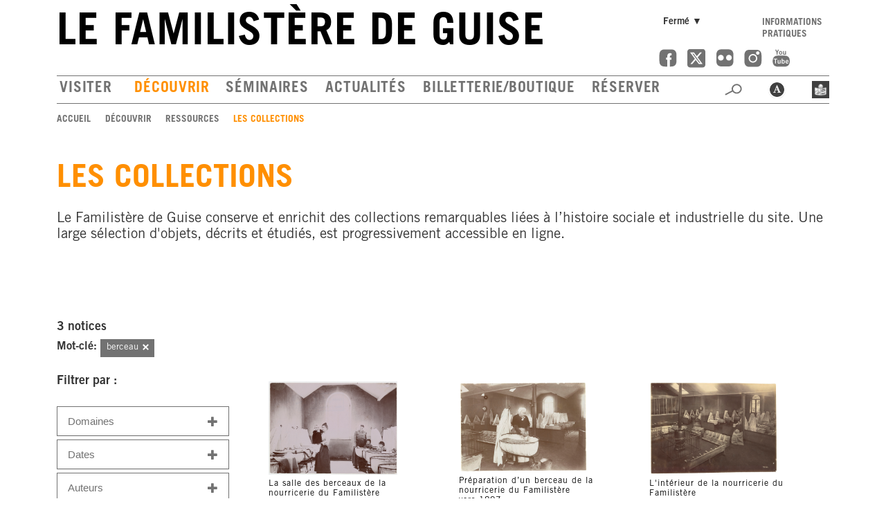

--- FILE ---
content_type: text/html; charset=UTF-8
request_url: https://www.familistere.com/fr/decouvrir/collections-ressources/les-collections?tag=berceau
body_size: 17124
content:
<!DOCTYPE html><!--[if lte IE 9]><html class="no-js lt-ie9" lang="fr"><![endif]--><!--[if gt IE 9]><!--><html lang="fr"><!--<![endif]--><head><meta charset="utf-8"><meta http-equiv="X-UA-Compatible" content="IE=edge"><meta name="viewport" content="width=device-width, initial-scale=1"><title>
                                 Les Collections - Le Familistère de Guise
    </title><!-- SEO --><meta name="robots" content="all"><!-- Open Graph --><meta property="og:title" content=""><meta property="og:site_name" content="Le Familistère de Guise"><link rel="shortcut icon" href="/bundles/familisterefrontend/images/icon/favicon.ico?v1" type="image/x-icon"><link rel="apple-touch-icon-precomposed" sizes="180x180" href="/bundles/familisterefrontend/images/icon/apple-touch-icon-180x180-precomposed.png?v1"><link rel="apple-touch-icon-precomposed" sizes="152x152" href="/bundles/familisterefrontend/images/icon/apple-touch-icon-152x152-precomposed.png?v1"><link rel="apple-touch-icon-precomposed" sizes="144x144" href="/bundles/familisterefrontend/images/icon/apple-touch-icon-144x144-precomposed.png?v1"><link rel="apple-touch-icon-precomposed" sizes="120x120" href="/bundles/familisterefrontend/images/icon/apple-touch-icon-120x120-precomposed.png?v1"><link rel="apple-touch-icon-precomposed" sizes="114x114" href="/bundles/familisterefrontend/images/icon/apple-touch-icon-114x114-precomposed.png?v1"><link rel="apple-touch-icon-precomposed" sizes="76x76" href="/bundles/familisterefrontend/images/icon/apple-touch-icon-76x76-precomposed.png?v1"><link rel="apple-touch-icon-precomposed" sizes="72x72" href="/bundles/familisterefrontend/images/icon/apple-touch-icon-72x72-precomposed.png?v1"><link rel="apple-touch-icon-precomposed" sizes="60x60" href="/bundles/familisterefrontend/images/icon/apple-touch-icon-60x60-precomposed.png?v1"><link rel="apple-touch-icon-precomposed" sizes="57x57" href="/bundles/familisterefrontend/images/icon/apple-touch-icon-57x57-precomposed.png?v1"><link rel="apple-touch-icon-precomposed" href="/bundles/familisterefrontend/images/icon/apple-touch-icon-precomposed.png?v1"><link rel="apple-touch-icon" sizes="57x57" href="/bundles/familisterefrontend/images/icon/apple-touch-icon-57x57.png?v1"><link rel="apple-touch-icon" sizes="60x60" href="/bundles/familisterefrontend/images/icon/apple-touch-icon-60x60.png?v1"><link rel="apple-touch-icon" sizes="72x72" href="/bundles/familisterefrontend/images/icon/apple-touch-icon-72x72.png?v1"><link rel="apple-touch-icon" sizes="76x76" href="/bundles/familisterefrontend/images/icon/apple-touch-icon-76x76.png?v1"><link rel="apple-touch-icon" sizes="114x114" href="/bundles/familisterefrontend/images/icon/apple-touch-icon-114x114.png?v1"><link rel="apple-touch-icon" sizes="120x120" href="/bundles/familisterefrontend/images/icon/apple-touch-icon-120x120.png?v1"><link rel="apple-touch-icon" sizes="144x144" href="/bundles/familisterefrontend/images/icon/apple-touch-icon-144x144.png?v1"><link rel="apple-touch-icon" sizes="152x152" href="/bundles/familisterefrontend/images/icon/apple-touch-icon-152x152.png?v1"><link rel="apple-touch-icon" sizes="180x180" href="/bundles/familisterefrontend/images/icon/apple-touch-icon-180x180.png?v1"><link rel="apple-touch-icon" href="/bundles/familisterefrontend/images/icon/apple-touch-icon.png?v1"><link rel="icon" type="image/png" href="/bundles/familisterefrontend/images/icon/favicon-32x32.png?v1" sizes="32x32"><link rel="icon" type="image/png" href="/bundles/familisterefrontend/images/icon/android-chrome-192x192.png?v1" sizes="192x192"><link rel="icon" type="image/png" href="/bundles/familisterefrontend/images/icon/favicon-16x16.png?v1" sizes="16x16"><link rel="manifest" href="/bundles/familisterefrontend/images/icon/manifest.json?v1"><link rel="mask-icon" href="/bundles/familisterefrontend/images/icon/safari-pinned-tab.svg?v1" color="#5bbad5"><meta name="msapplication-TileColor" content="#da532c"><meta name="msapplication-TileImage" content="/bundles/familisterefrontend/images/icon/mstile-144x144.png?v1"><meta name="theme-color" content="#ffffff"><link href="https://fonts.googleapis.com/css?family=Lato:100,300,400,700,900" rel="stylesheet"><link rel="stylesheet" class="stylesheet" href="/bundles/familisterefrontend/css/pannellum.css?v1" type="text/css" /><link rel="stylesheet" class="stylesheet" href="/bundles/familisterefrontend/css/bootstrap.css?v1" type="text/css" /><link rel="stylesheet" class="stylesheet" href="/bundles/familisterefrontend/css/owl.carousel.min.css?v1" type="text/css"/><link rel="stylesheet" class="stylesheet" type="text/css" href="/bundles/familisterefrontend/css/font-awesome.css?v1"><link rel="stylesheet" class="stylesheet" type="text/css" href="/bundles/familisterefrontend/css/jssocials.css?v1"><link rel="stylesheet" class="stylesheet" type="text/css" href="/bundles/familisterefrontend/css/jssocials-theme-plain.css?v1"><link rel="stylesheet" class="stylesheet" href="/bundles/familisterefrontend/css/style.css?v1" type="text/css" /><link rel="stylesheet" class="stylesheet" href="/bundles/familisterefrontend/css/print.css?v1" type="text/css" media="print" /><script src="/bundles/familisterefrontend/js/jquery-2.2.4.min.js?v1"></script><script src="/bundles/familisterefrontend/js/Hyphenator.js?v1"></script><script src="/bundles/familisterefrontend/js/shuffle.js?v1"></script></head>
<body id="sidebar-toggle-container" class="sidebar-toggle-container" >

                                            <!-- Global site tag (gtag.js) - Google Analytics -->
<script async src="https://www.googletagmanager.com/gtag/js?id=UA-41233673-1"></script>
<script>
    window.dataLayer = window.dataLayer || [];
    function gtag(){dataLayer.push(arguments);}
    gtag('js', new Date());

    gtag('config', 'UA-41233673-1');
</script>


        <!--[if lt IE 9]>
    <div class="outdated">
        <div class="container">
            <div class="row">
                <div class="col-md-12">
                    <h1 class="outdated__title">
                        Vous utilisez un navigateur internet dépassé.
                    </h1>
                    <h3 class="outdated__subtitle">
                        Certain contenu pourrait être perdu ou ne pas s&#039;afficher correctement
                    </h3>
                    <p class="outdated__description">
                        Nous vous conseillons de mettre votre navigateur à jour.
                    </p>
                    <a href="http://browsehappy.com/?locale=fr" target="_blank" class="outdated__link">
                        Mettez votre navigateur à jour
                    </a>
                </div>
            </div>
        </div>
    </div>
<![endif]-->

                <script>
    $(document).ready(function(){
//        $('.main-header--mobile').width($('body').width() + 2);
//        $('.main-header--mobile').css('left', (parseFloat($('body').css('paddingLeft')) -0.5));
//        $(window).on('resize', function(){
//            setTimeout(function(){
////                $('.main-header--mobile').width($('body').width() + 2);
//                $('.main-header--mobile').css('left', (parseFloat($('body').css('paddingLeft')) -0.5));
//            },200);
//        });

        $(document).on('scroll', function(){
            if($('#menu-mob').is(':visible')){
                $('#button-menu').trigger('click');
            }
        });
    });

    setTimeout(function(){
        var nav_position_mobile = $('#nav_mobile').height();
        if($(document).scrollTop() >= nav_position_mobile ){
            if($('#nav_mobile .head-info-mob').is(':visible')){
                $('#nav_mobile .head-info-mob').hide();
                $('#nav_mobile .navbar-header').css('margin-top','0');

            }
        }else if($(document).scrollTop() < nav_position_mobile ) {
            if(!$('#nav_mobile .head-info-mob').is(':visible')){
                $('#nav_mobile .head-info-mob').show();
                $('#nav_mobile .navbar-header').removeAttr('style');

            }
        }


        $(document).on('scroll', function(){
            if($(document).scrollTop() > 0 ){
                if($('#nav_mobile .head-info-mob').is(':visible')){
                    $('#nav_mobile .head-info-mob').hide();
                    $('#nav_mobile .navbar-header').css('margin-top','0');
                }
            }else if($(document).scrollTop() < nav_position_mobile ) {
                if(!$('#nav_mobile .head-info-mob').is(':visible')){
                    $('#nav_mobile .head-info-mob').show();
                    $('#nav_mobile .navbar-header').removeAttr('style');
                }
            }

        });
    }, 200);
</script>
<header role="header" class="main-header main-header--mobile">
    <nav id="nav_mobile" class="navbar navbar-default" role="navigation" aria-label="Menu principal mobile">
        <div class="container-fluid">
                                    <div class="head-info-mob">
                <div id="hours_header" class="hours_header col-xs-6 col-sm-6">
                    <div class="now">
                        <button type="button" class="now_hours" aria-expanded="false" aria-controls="id_tab_hours">
                            Fermé<br>10&nbsph&nbsp00 – 17&nbsph&nbsp30 <span class="sr-only">Afficher les horaires d'ouverture de la semaine</span>
                        </button>
                    </div>

                    <div id="id_tab_hours" class="tab_hours" style="display: none">
                        <table>
                            <caption class="sr-only">Horaires d'ouverture de la semaine</caption>
                            <tbody class="hours_tbody">
                                                                <tr class="">
                                    <th scope="row">Lundi</th>
                                    <td class="hours closed">Fermé</td>
                                </tr>
                                                                <tr class="">
                                    <th scope="row">Mardi</th>
                                    <td class="hours closed">10&nbsph&nbsp00 – 17&nbsph&nbsp30</td>
                                </tr>
                                                                <tr class="">
                                    <th scope="row">Mercredi</th>
                                    <td class="hours closed">10&nbsph&nbsp00 – 17&nbsph&nbsp30</td>
                                </tr>
                                                                <tr class="">
                                    <th scope="row">Jeudi</th>
                                    <td class="hours closed">10&nbsph&nbsp00 – 17&nbsph&nbsp30</td>
                                </tr>
                                                                <tr class="">
                                    <th scope="row">Vendredi</th>
                                    <td class="hours closed">10&nbsph&nbsp00 – 17&nbsph&nbsp30</td>
                                </tr>
                                                                <tr class="">
                                    <th scope="row">Samedi</th>
                                    <td class="hours closed">10&nbsph&nbsp00 – 17&nbsph&nbsp30</td>
                                </tr>
                                                                <tr class="day_now">
                                    <th scope="row">Dimanche</th>
                                    <td class="hours closed">10&nbsph&nbsp00 – 17&nbsph&nbsp30</td>
                                </tr>
                                                            </tbody>
                        </table>
                    </div>
                </div>
                <div class="info-prat col-xs-4 col-sm-4 col-xs-offset-2 col-sm-offset-2">
                    <div>
                        <div class="header-content-info-prat col-xs-12 col-sm-12">
                                                            <a href="/fr/visiter/informations-pratiques" class="header-info-pratiques">
                                    Informations pratiques
                                </a>
                                                    </div>
                        <div class="icon_sociaux col-xs-12 col-sm-12">
                            <ul>
                                <li>
                                    <a href="https://www.facebook.com/lefamilisteredeguise" class="facebook" target="_blank"><img src="/bundles/familisterefrontend/images/facebook.svg?v1" alt="Facebook (nouvelle fenêtre)"></a>
                                </li>
                                <li>
                                    <a href="https://twitter.com/Familistere" class="twitter" target="_blank"><img src="/bundles/familisterefrontend/images/x-twitter.svg?v1" alt="X (nouvelle fenêtre)"></a>
                                </li>
                                <li>
                                    <a href="https://www.flickr.com/photos/132920827@N03" class="flickr" target="_blank"><img src="/bundles/familisterefrontend/images/flickr.svg?v1" alt="Flickr (nouvelle fenêtre)"></a>
                                </li>
                                <li>
                                    <a href="https://www.instagram.com/familisteredeguise" class="instagram" target="_blank"><img src="/bundles/familisterefrontend/images/instagram.svg?v1" alt="Instagram (nouvelle fenêtre)"></a>
                                </li>
                                <li>
                                    <a href="https://www.youtube.com/user/Familisteredeguise" class="youtube" target="_blank"><img src="/bundles/familisterefrontend/images/youtube.svg?v1" alt="Youtube (nouvelle fenêtre)"></a>
                                </li>
                            </ul>
                        </div>
                    </div>
                </div>
            </div>

            <div class="navbar-header">
                <div class="col-xs-10 title_mob">
                                                                <a class="header-title-site" href="/fr">
                                                            <p class="title-site">le familistère de guise</p>
                                                    </a>
                                    </div>
                <div class="col-xs-2">
                    <button id="button-menu" type="button" class="navbar-toggle collapsed" data-toggle="collapse" data-target="#menu-mob" aria-expanded="false">
                        <span class="sr-only">Toggle navigation</span>
                        <span class="icon-bar"></span>
                        <span class="icon-bar"></span>
                        <span class="icon-bar"></span>
                    </button>
                </div>
            </div>

            <!-- Collect the nav links, forms, and other content for toggling -->
            <div class="collapse navbar-collapse" id="menu-mob">
                                    <ul class="search-langue-mob">
                                                                            <li>
                                <a href="/fr/rechercher" class="main-nav-search main-nav__link">
                                    <img class="search" src="/bundles/familisterefrontend/images/search.svg?v1" alt="Rechercher"/>
                                </a></li>
                                                                        <li><button id="btn-contrast-mob" type="button" title="Augmenter contraste"><img src="/bundles/familisterefrontend/images/ico-contrast.png?v1" alt="Augmenter le contraste"></button></li>
                        <li>
                            <a class="button-falc" href="https://facile-a-lire.familistere.com/fr/home" target="_blank">
                                <img src="/bundles/familisterefrontend/images/falc_logo_grey.jpg?v1" alt="Mini-site Facile à lire et à comprendre (nouvelle fenêtre)">
                            </a>
                        </li>
                                                                                                                                                                                                                                                                                                                    </ul>
                    <ul class="header-nav-mob"><li class="header-nav-item-mob dropdown"><a href="/fr/visiter" aria-haspopup="true" aria-expanded="false" data-toggle="dropdown" role="button" class="dropdown-toggle " >
    Visiter
</a><ul class="dropdown-menu"><li class="dropdown-menu-item"><a href="/fr/visiter/informations-pratiques"  class="dropdown-toggle " >
    Informations pratiques
</a></li><li class="dropdown-menu-item"><a href="/fr/visiter/preparer-sa-visite"  class="dropdown-toggle " >
    Préparer sa visite
</a></li><li class="dropdown-menu-item"><a href="/fr/visiter/que-voir-que-faire-au-familistere"  class="dropdown-toggle " >
    Que voir, que faire au Familistère ?
</a></li><li class="dropdown-menu-item"><a href="/fr/visiter/informations-pratiques/organiser-son-sejour"  class="dropdown-toggle " >
    Organiser son séjour
</a></li><li class="dropdown-menu-item"><a href="/fr/visiter/qui-sommes-nous-contacts"  class="dropdown-toggle " >
    Qui sommes-nous ? Contacts
</a></li></ul></li><li class="header-nav-item-mob dropdown"><a href="/fr/decouvrir" aria-haspopup="true" aria-expanded="false" data-toggle="dropdown" role="button" class="dropdown-toggle " >
    Découvrir
</a><ul class="dropdown-menu"><li class="dropdown-menu-item"><a href="/fr/decouvrir/plan-3d"  class="dropdown-toggle " >
    Plan 3D
</a></li><li class="dropdown-menu-item"><a href="/fr/decouvrir/monsieur-godin-fondateur-du-familistere"  class="dropdown-toggle " >
    Monsieur Godin, fondateur du Familistère
</a></li><li class="dropdown-menu-item"><a href="/fr/decouvrir/marie-moret"  class="dropdown-toggle " >
    Marie Moret
</a></li><li class="dropdown-menu-item"><a href="/fr/decouvrir/l-industrie-du-familistere"  class="dropdown-toggle " >
    L&#039;industrie du Familistère
</a></li><li class="dropdown-menu-item"><a href="/fr/decouvrir/une-architecture-au-service-du-peuple"  class="dropdown-toggle " >
    Une architecture au service du peuple
</a></li><li class="dropdown-menu-item"><a href="/fr/decouvrir/cent-ans-d-experimentation-sociale"  class="dropdown-toggle " >
    Cent ans d&#039;expérimentation sociale
</a></li><li class="dropdown-menu-item"><a href="/fr/decouvrir/collections-ressources"  class="dropdown-toggle " >
    Ressources
</a></li><li class="dropdown-menu-item"><a href="/fr/decouvrir/regenerer-le-familistere-le-programme-utopia"  class="dropdown-toggle " >
    Régénérer le Familistère : le programme Utopia
</a></li><li class="dropdown-menu-item"><a href="/fr/decouvrir/le-familistere-par-l-image"  class="dropdown-toggle " >
    Le Familistère par l&#039;image
</a></li></ul></li><li class="header-nav-item-mob dropdown"><a href="/fr/actualites" aria-haspopup="true" aria-expanded="false" data-toggle="dropdown" role="button" class="dropdown-toggle " >
    Actualités
</a><ul class="dropdown-menu"><li class="dropdown-menu-item"><a href="/fr/actualites/agenda-culturel"  class="dropdown-toggle " >
    Agenda
</a></li><li class="dropdown-menu-item"><a href="/fr/actualites/a-lire-a-voir-a-ecouter"  class="dropdown-toggle " >
    À lire, à voir, à écouter
</a></li><li class="dropdown-menu-item"><a href="/fr/actualites/les-nouvelles-du-familistere"  class="dropdown-toggle " >
    Les nouvelles du Familistère
</a></li></ul></li><li class="header-nav-item-mob dropdown"><a href="/fr/billetterie-boutique" aria-haspopup="true" aria-expanded="false" data-toggle="dropdown" role="button" class="dropdown-toggle " >
    Billetterie/boutique
</a><ul class="dropdown-menu"><li class="dropdown-menu-item"><a href="/fr/billetterie-boutique/billetterie"  class="dropdown-toggle " >
    Billetterie
</a></li><li class="dropdown-menu-item"><a href="/fr/billetterie-boutique/boutique"  class="dropdown-toggle " >
    Boutique
</a></li><li class="dropdown-menu-item"><a href="/fr/billetterie-boutique/librairie"  class="dropdown-toggle " >
    Librairie
</a></li></ul></li><li class="header-nav-item-mob dropdown"><a href="/fr/billetterie-boutique/billetterie"  class="dropdown-toggle " >
    Réserver
</a></li></ul>
                            </div><!-- /.navbar-collapse -->
        </div><!-- /.container-fluid -->
    </nav>
</header>




                                                                                                                    

                                        

                                                    

    <div id="sidebar-toggle__content" class="sidebar-toggle__content">

                            <script>
function closeSubsubmenu(item){
    if(item.is(":visible")){
        item.hide();
        item.siblings('a').attr('aria-expanded','false');
        item.siblings('a').removeClass('active');
        if(item.find('a').is('[aria-expanded]')){
            item.find('a').attr('aria-expanded','false');
            item.find('a').removeClass('active');
        }
    }
}

function setCookie(cname, cvalue, exdays) {
    var d = new Date();
    d.setTime(d.getTime() + (exdays * 24 * 60 * 60 * 1000));
    var expires = "expires="+d.toUTCString();
    document.cookie = cname + "=" + cvalue + ";" + expires + ";path=/";
}

function getCookie(cname) {
    var name = cname + "=";
    var ca = document.cookie.split(';');
    for(var i = 0; i < ca.length; i++) {
        var c = ca[i];
        while (c.charAt(0) == ' ') {
            c = c.substring(1);
        }
        if (c.indexOf(name) == 0) {
            return c.substring(name.length, c.length);
        }
    }
    return "";
}

function checkContrast(){
    if(getCookie('contrast')){
        if(getCookie('contrast') === 'true'){
            $('html').addClass('contrast');
            $('body').find('*').each(function(){
                if($(this).css('color') == 'rgb(255, 143, 0)'){
                    $(this).css('color', '#b85a01');
                }else if($(this).css('color') == 'rgb(114, 114, 114)'){
                    $(this).css('color', '#404040');
                }else if($(this).css('color') == 'rgb(128, 128, 128)'){
                    $(this).css('color', '#555555');
                }
            });

            $('button#btn-contrast').addClass('contrast-on');
            $('button#btn-contrast').attr('title', 'Diminuer le contraste');
            $('button#btn-contrast').find('img').attr('src', '/bundles/familisterefrontend/images/ico-contrast-on.png?v1');
            $('button#btn-contrast').find('img').attr('alt', 'Diminuer le contraste');
            $('button#btn-contrast-mob').addClass('contrast-on');
            $('button#btn-contrast-mob').attr('title', 'Diminuer le contraste');
            $('button#btn-contrast-mob').find('img').attr('src', '/bundles/familisterefrontend/images/ico-contrast-on.png?v1');
            $('button#btn-contrast-mob').find('img').attr('alt', 'Diminuer le contraste');
        }else{
            $('html').removeClass('contrast');
            $('body').find('*').each(function(){
                if($(this).css('color') == 'rgb(184, 90, 1)'){
                    $(this).css('color', '#ff8f00');
                }else if($(this).css('color') == 'rgb(64, 64, 64)'){
                    $(this).css('color', '#727272');
                }else if($(this).css('color') == 'rgb(85, 85, 85)'){
                    $(this).css('color', '#808080');
                }
            });
            $('button#btn-contrast').removeClass('contrast-on');
            $('button#btn-contrast').attr('title', 'Augmenter le contraste');
            $('button#btn-contrast').find('img').attr('src', '/bundles/familisterefrontend/images/ico-contrast.png?v1');
            $('button#btn-contrast').find('img').attr('alt', 'Augmenter le contraste');
            $('button#btn-contrast-mob').removeClass('contrast-on');
            $('button#btn-contrast-mob').attr('title', 'Augmenter le contraste');
            $('button#btn-contrast-mob').find('img').attr('src', '/bundles/familisterefrontend/images/ico-contrast.png?v1');
            $('button#btn-contrast-mob').find('img').attr('alt', 'Augmenter le contraste');
        }
    }else{
        setCookie('contrast', false, 365);
    }
}

$(document).ready(function(){
    /*var regex = new RegExp(':{1,}', 'gi');
    $('.head-info .now_hours').html($('.head-info .now_hours').html().replace(regex, '&nbsph&nbsp'));
    $('.head-info .now_hours').html($('.head-info .now_hours').html().replace(', ', '<br>'));
    $('.head-info-mob .now_hours').html($('.head-info-mob .now_hours').html().replace(regex, '&nbsph&nbsp'));
    $('.head-info-mob .now_hours').html($('.head-info-mob .now_hours').html().replace(', ', '<br>'));
    $('.hours_tbody .hours').each(function () {
        $(this).html($(this).html().replace(', ', '<br>'));
        $(this).html($(this).html().replace(regex, '&nbsph&nbsp'));
    });*/

    $('.now_hours').on('click tap', function(){
        $('.tab_hours').toggle(400);
        if($('.now_hours').hasClass('open')){
            $('.now_hours').removeClass('open');
            $('.now_hours').attr('aria-expanded', false);
            $('.now_hours').find('span').html('Afficher les horaires d’ouverture de la semaine');
        }else{
            $('.now_hours').addClass('open');
            $('.now_hours').attr('aria-expanded', true);
            $('.now_hours').find('span').html('Fermer l’affichage des horaires d’ouverture de la semaine');
        }
    });

    $('.now_hours').on('keydown', function(event){
        if(event.keyCode == 13){
            if($('.now_hours').hasClass('open')){
                $('.now_hours').removeClass('open');
                $('.now_hours').attr('aria-expanded', false);
                $('.now_hours').find('span').html('Afficher les horaires d’ouverture de la semaine');
            }else{
                $('.now_hours').addClass('open');
                $('.now_hours').attr('aria-expanded', true);
                $('.now_hours').find('span').html('Fermer l’affichage des horaires d’ouverture de la semaine');
            }
        }

    });

    $(document).on('click tap' ,function(){
        if($('.tab_hours').is(':visible')){
            $('.tab_hours').hide(400);
            $('.now_hours').removeClass('open');
            $('.now_hours').attr('aria-expanded', false);
            $('.now_hours').find('span').html('Afficher les horaires d’ouverture de la semaine');
        }
    });

    $('.hours_header').on('click tap', function(event){
        event.stopPropagation();
    });

    checkContrast();
    $('button#btn-contrast').on('click tap', function (e) {
        if($(this).hasClass('contrast-on')){
            setCookie('contrast', false, 365);
        }else{
            setCookie('contrast', true, 365);
        }
        setTimeout(function(){
            checkContrast();
        }, 200);


    });

    $('button#btn-contrast-mob').on('click tap', function (e) {
        if($(this).hasClass('contrast-on')){
            setCookie('contrast', false, 365);
        }else{
            setCookie('contrast', true, 365);
        }
        setTimeout(function(){
            checkContrast();
        }, 200);


    });

        
    $('.header-nav-item').each(function(){
        if($(this).children('a').html().toLowerCase() == "découvrir".replace("&#039;", "'")){
            $(this).children('a').addClass('menu_active nav_menu_active');
            $(this).addClass('nav-item-header-active');
//            $(this).children('a').attr('aria-expanded','true');
//            $(this).find('.subMenu').show();
            $(this).find('.list_submenu').each(function () {
                if($(this).children('a').html().toLowerCase() == "ressources".replace("&#039;", "'")){
                    $(this).children('a').addClass('menu_active nav_menu_active');
                    return false;
                }
            });
            $(this).find('.subMenu').append('<ul class="ulSubsubmenu"></ul>');

                        var text = '&quot;Expositions temporaires \/ R\u00e9sidences&quot;'.replace(/&quot;/g, "");
            var mylink = '<a href="/fr/decouvrir/collections-ressources/les-expositions-temporaires" class="breadcrumb__item">'+text+'...</a>';
                        $('.ulSubsubmenu').append('<li class="list_subsubmenu">'+mylink+'</li>');
                                    var text = '&quot;Le spectacle vivant&quot;'.replace(/&quot;/g, "");
            var mylink = '<a href="/fr/decouvrir/collections-ressources/le-spectacle-vivant" class="breadcrumb__item">'+text+'...</a>';
                        $('.ulSubsubmenu').append('<li class="list_subsubmenu">'+mylink+'</li>');
                                    var text = '&quot;Le Premier Mai du Familist\u00e8re&quot;'.replace(/&quot;/g, "");
            var mylink = '<a href="/fr/decouvrir/collections-ressources/le-premier-mai-du-familistere" class="breadcrumb__item">'+text+'</a>';
                        $('.ulSubsubmenu').append('<li class="list_subsubmenu">'+mylink+'</li>');
                                    var text = '&quot;Les Collections&quot;'.replace(/&quot;/g, "");
            var mylink = '<a href="/fr/decouvrir/collections-ressources/les-collections" class="breadcrumb__item">'+text+'...</a>';
                        $('.ulSubsubmenu').append('<li class="menu_active list_subsubmenu">'+mylink+'</li>');
                                    var text = '&quot;R\u00e9f\u00e9rences documentaires sur le Familist\u00e8re&quot;'.replace(/&quot;/g, "");
            var mylink = '<a href="/fr/decouvrir/collections-ressources/references-documentaires-sur-le-familistere" class="breadcrumb__item">'+text+'</a>';
                        $('.ulSubsubmenu').append('<li class="list_subsubmenu">'+mylink+'</li>');
                                    var text = '&quot;Fabrique des utopies&quot;'.replace(/&quot;/g, "");
            var mylink = '<a href="/fr/decouvrir/collections-ressources/la-fabrique-des-utopies" class="breadcrumb__item">'+text+'</a>';
                        $('.ulSubsubmenu').append('<li class="list_subsubmenu">'+mylink+'</li>');
                                    var text = '&quot;Le livre des visiteurs&quot;'.replace(/&quot;/g, "");
            var mylink = '<a href="/fr/decouvrir/collections-ressources/le-livre-des-visiteurs" class="breadcrumb__item">'+text+'</a>';
                        $('.ulSubsubmenu').append('<li class="list_subsubmenu">'+mylink+'</li>');
                        //            $('#main').css('marginTop', $(this).find('.subMenu').height()+100);
            return false;
        }
    });

            setTimeout(function(){
        var nav_position = $('#nav_principal').position().top;
        var regex2 = /\b[XIV][XIV]+/ig;
        var regex3 = /\b[XIV][XIV]+e \b/ig;
        $('.subMenu a').each(function(){
            var regex_result2 = $(this).html().match(regex2);
            var regex_result3 = $(this).html().match(regex3);
            if(regex_result3){
                if(regex_result2){
                    for(i=0; i < regex_result2.length; i++){
                        $(this).html($(this).html().replace(regex_result2[i]+'e', regex_result2[i]+'<sup>e</sup>'));
                    }
                }
            }
        });

        if($(document).scrollTop() >= nav_position ){
            if($('#nav_principal').is(':visible')){
                $('#nav_principal').css({'position': 'fixed', 'top': 0, 'width': $('#nav_principal').width() });
                $('.container-home').css('paddingTop', '4.8em');
//                $('.nav-item-header-active').children('a').attr('aria-expanded','false');
//                $('.nav-item-header-active').find('.subMenu').hide();
            }
        }else if($(document).scrollTop() < nav_position ) {
            if($('#nav_principal').is(':visible')){
                $('#nav_principal').removeAttr('style');
                $('.container-home').removeAttr('style');
//                $('.nav-item-header-active').children('a').attr('aria-expanded','true');
//                $('.nav-item-header-active').find('.subMenu').show();
            }
        }


        $(document).on('scroll', function(){
            if($('.tab_hours').is(':visible')){
                $('.tab_hours').hide(400);
                $('.now_hours').removeClass('open');
                $('.now_hours').attr('aria-expanded', false);
                $('.now_hours').find('span').html('Afficher les horaires d’ouverture de la semaine');
                $('.now_hours').removeClass('open');
            }
//            if($('.subMenu').is(':visible')){
//                if($(this).is(':visible')){
//                    $(this).siblings('a').attr('aria-expanded','false');
//                    $(this).siblings('a').removeClass('active');
//                }
//                $(this).hide();
//                $('.nav-item-header-active').children('a').attr('aria-expanded','true');
//                $('.nav-item-header-active').find('.subMenu').fadeIn(200);
//                $('.nav-item-header-active').find('.nav_menu_active').addClass('menu_active');
//                $('.subMenu').prev().blur();
//            }
            if($(document).scrollTop() >= nav_position ){
                if($('#nav_principal').is(':visible')){
                    $('#nav_principal').css({'position': 'fixed', 'top': 0, 'width': $('#nav_principal').width() });
                    $('.container-home').css('paddingTop', '4.8em');
//                    $('.nav-item-header-active').children('a').attr('aria-expanded','false');
//                    $('.nav-item-header-active').find('.subMenu').hide();
                }
            }else if($(document).scrollTop() < nav_position ) {
                if($('#nav_principal').is(':visible')){
                    $('#nav_principal').removeAttr('style');
                    $('.container-home').removeAttr('style');
//                    $('.nav-item-header-active').children('a').attr('aria-expanded','true');
//                    $('.nav-item-header-active').find('.subMenu').show();
                }
            }
        });

        $('li.header-nav-item').hover(
                function(){
//                    if(!$(this).hasClass('nav-item-header-active')){
                        $(this).siblings('.header-nav-item').each(function () {
                            $(this).children('a').removeClass('active');
                            if($(this).find('.subMenu').is(':visible')){
                                $(this).children('a').attr('aria-expanded','false');
                                $(this).find('.subMenu').hide();
                            }
//
                            if($(this).hasClass('nav-item-header-active')){
                                $(this).find('a').removeClass('menu_active');
                            }
                        });

                        $(this).find('a:first').addClass('active');
                        $(this).find('a:first').attr('aria-expanded','true');
                        $(this).find('.subMenu').show();
                    if($(this).hasClass('nav-item-header-active')){
                        $('.nav-item-header-active').find('.nav_menu_active').addClass('menu_active');
                    }
//                    }else{
//                        $(this).siblings('.header-nav-item').each(function () {
//                            $(this).children('a').removeClass('active');
//                            if($(this).find('.subMenu').is(':visible')){
//                                $(this).children('a').attr('aria-expanded','false');
//                                $(this).find('.subMenu').hide();
//                            }
//                        });
//                        $('.nav-item-header-active').children('a').attr('aria-expanded','true');
//                        $('.nav-item-header-active').find('.subMenu').show();
//                        $('.nav-item-header-active').find('.nav_menu_active').addClass('menu_active');
//                    }
                }, function(){
                    var mythis = $(this);
                    var interval = setInterval(function(){
                        if($(':hover').filter(mythis.find('.subMenu')).length==0 && $(':hover').filter(mythis).length==0 &&
                                $(':hover').filter('.header-nav-item').length==0){
                            mythis.find('a:first').removeClass('active');
                            mythis.find('a:first').attr('aria-expanded','false');
                            mythis.find('.subMenu').hide();
                            if(!mythis.hasClass('nav-item-header-active')){
                                mythis.parent().find('.nav-item-header-active').find('.nav_menu_active').addClass('menu_active');
//                                $('.nav-item-header-active').children('a').attr('aria-expanded','true');
//                                $('.nav-item-header-active').find('.subMenu').fadeIn(200);
//                                $('.nav-item-header-active').find('.nav_menu_active').addClass('menu_active');
                            }else{
                               mythis.find('.nav_menu_active').addClass('menu_active');
                            }
                            clearInterval(interval);
                        }
                    }, 100);
                }
        );

        $('.nav-item-header-active li.list_submenu a').hover(
                function () {
                    if(!$(this).hasClass('.nav_menu_active') && $('.ulSubsubmenu').is(':visible')){
                        $('.ulSubsubmenu').hide();
                        $('.ulSubmenu').find('.nav_menu_active').removeClass('menu_active');
                    }
                    if($(this).hasClass('nav_menu_active')){
                        $('.ulSubsubmenu').show();
                    }
                }, function(){
                    $('.ulSubsubmenu').show();
                    if(!$('.ulSubmenu').find('.nav_menu_active').hasClass('menu_active')){
                        $('.ulSubmenu').find('.nav_menu_active').addClass('menu_active');
                    }
                }
        );
    }, 200);
});
</script>

    <header role="banner" class="main-header main-header--desktop">
        <a href="#main" class="sr-only sr-only-focusable go-to-main">Aller au contenu</a>
        <div class="container-fluid">
            <div class="header-title">
                <div class="site_title">
                                                                <a class="header-title-site" href="/fr">
                                                            <p class="title-site">le familistère de guise</p>
                                                    </a>
                                    </div>

                                                <div class="head-info">
                    <div id="hours_header" class="hours_header">
                        <div class="now">
                            <button type="button" class="now_hours" aria-expanded="false" aria-controls="id_tab_hours">
                               Fermé <span class="sr-only">Afficher les horaires d'ouverture de la semaine</span>
                            </button>
                        </div>

                        <div id="id_tab_hours" class="tab_hours" style="display: none">
                            <table>
                                <caption class="sr-only">Horaires d'ouverture de la semaine</caption>
                                <tbody class="hours_tbody">
                                                                    <tr class="">
                                        <th scope="row">Lundi</th>
                                        <td class="hours closed">Fermé</td>
                                    </tr>
                                                                    <tr class="">
                                        <th scope="row">Mardi</th>
                                        <td class="hours closed">10&nbsph&nbsp00 – 17&nbsph&nbsp30</td>
                                    </tr>
                                                                    <tr class="">
                                        <th scope="row">Mercredi</th>
                                        <td class="hours closed">10&nbsph&nbsp00 – 17&nbsph&nbsp30</td>
                                    </tr>
                                                                    <tr class="">
                                        <th scope="row">Jeudi</th>
                                        <td class="hours closed">10&nbsph&nbsp00 – 17&nbsph&nbsp30</td>
                                    </tr>
                                                                    <tr class="">
                                        <th scope="row">Vendredi</th>
                                        <td class="hours closed">10&nbsph&nbsp00 – 17&nbsph&nbsp30</td>
                                    </tr>
                                                                    <tr class="">
                                        <th scope="row">Samedi</th>
                                        <td class="hours closed">10&nbsph&nbsp00 – 17&nbsph&nbsp30</td>
                                    </tr>
                                                                    <tr class="day_now">
                                        <th scope="row">Dimanche</th>
                                        <td class="hours closed">10&nbsph&nbsp00 – 17&nbsph&nbsp30</td>
                                    </tr>
                                                                </tbody>
                            </table>
                        </div>
                    </div>

                    <div class="header-content-info-prat">
                                                    <a href="/fr/visiter/informations-pratiques" class="header-info-pratiques">
                                Informations pratiques
                            </a>
                                            </div>

                    <div class="icon_sociaux">
                        <ul>
                            <li>
                                <a href="https://www.facebook.com/lefamilisteredeguise" class="facebook" target="_blank"><img src="/bundles/familisterefrontend/images/facebook.svg?v1" alt="Facebook (nouvelle fenêtre)"></a>
                            </li>
                            <li>
                                <a href="https://twitter.com/Familistere" class="twitter" target="_blank"><img src="/bundles/familisterefrontend/images/x-twitter.svg?v1" alt="X (nouvelle fenêtre)"></a>
                            </li>
                            <li>
                                <a href="https://www.flickr.com/photos/132920827@N03" class="flickr" target="_blank"><img src="/bundles/familisterefrontend/images/flickr.svg?v1" alt="Flickr (nouvelle fenêtre)"></a>
                            </li>
                            <li>
                                <a href="https://www.instagram.com/familisteredeguise" class="instagram" target="_blank"><img src="/bundles/familisterefrontend/images/instagram.svg?v1" alt="Instagram (nouvelle fenêtre)"></a>
                            </li>
                            <li>
                                <a href="https://www.youtube.com/user/Familisteredeguise" class="youtube" target="_blank"><img src="/bundles/familisterefrontend/images/youtube.svg?v1" alt="Youtube (nouvelle fenêtre)"></a>
                            </li>
                        </ul>
                    </div>
                </div>
            </div>


                        <nav id="nav_principal" role="navigation" aria-label="Menu principal" class="main-header__nav main-nav col-md-12">
                <ul class="header-nav"><li class="header-nav-item"><a href="/fr/visiter" aria-haspopup="true" aria-expanded="false" aria-controls="submenu-0-1"  class="" >Visiter</a><div id="submenu-0-1" class="subMenu"><ul class="ulSubmenu"><li class="list_submenu"><a href="/fr/visiter/informations-pratiques"  class="" >Informations pratiques</a></li><li class="list_submenu"><a href="/fr/visiter/preparer-sa-visite"  class="" >Préparer sa visite</a></li><li class="list_submenu"><a href="/fr/visiter/que-voir-que-faire-au-familistere"  class="" >Que voir, que faire au Familistère ?</a></li><li class="list_submenu"><a href="/fr/visiter/informations-pratiques/organiser-son-sejour"  class="" >Organiser son séjour</a></li><li class="list_submenu"><a href="/fr/visiter/qui-sommes-nous-contacts"  class="" >Qui sommes-nous ? Contacts</a></li></ul></div></li><li class="header-nav-item"><a href="/fr/decouvrir" aria-haspopup="true" aria-expanded="false" aria-controls="submenu-0-2"  class="" >Découvrir</a><div id="submenu-0-2" class="subMenu"><ul class="ulSubmenu"><li class="list_submenu"><a href="/fr/decouvrir/plan-3d"  class="" >Plan 3D</a></li><li class="list_submenu"><a href="/fr/decouvrir/monsieur-godin-fondateur-du-familistere"  class="" >Monsieur Godin, fondateur du Familistère</a></li><li class="list_submenu"><a href="/fr/decouvrir/marie-moret"  class="" >Marie Moret</a></li><li class="list_submenu"><a href="/fr/decouvrir/l-industrie-du-familistere"  class="" >L&#039;industrie du Familistère</a></li><li class="list_submenu"><a href="/fr/decouvrir/une-architecture-au-service-du-peuple"  class="" >Une architecture au service du peuple</a></li><li class="list_submenu"><a href="/fr/decouvrir/cent-ans-d-experimentation-sociale"  class="" >Cent ans d&#039;expérimentation sociale</a></li><li class="list_submenu"><a href="/fr/decouvrir/regenerer-le-familistere-le-programme-utopia"  class="" >Régénérer le Familistère : le programme Utopia</a></li><li class="list_submenu"><a href="/fr/decouvrir/collections-ressources"  class="" >Ressources</a></li><li class="list_submenu"><a href="/fr/decouvrir/le-familistere-par-l-image"  class="" >Le Familistère par l&#039;image</a></li></ul></div></li><li class="header-nav-item"><a href="/fr/seminaires" aria-haspopup="true" aria-expanded="false" aria-controls="submenu-0-3"  class="" >Séminaires</a><div id="submenu-0-3" class="subMenu"><ul class="ulSubmenu"><li class="list_submenu"><a href="/fr/seminaires/nos-salles-de-reunions"  class="" >Nos salles de réunions</a></li><li class="list_submenu"><a href="/fr/seminaires/nos-offres-de-restauration"  class="" >Nos offres de restauration</a></li><li class="list_submenu"><a href="/fr/seminaires/nos-visites-guidees"  class="" >Nos visites guidées</a></li><li class="list_submenu"><a href="/fr/seminaires/nos-team-building"  class="" >Nos team-building</a></li><li class="list_submenu"><a href="/fr/seminaires/nos-conferences-formations"  class="" >Nos conférences &amp; formations</a></li></ul></div></li><li class="header-nav-item"><a href="/fr/actualites" aria-haspopup="true" aria-expanded="false" aria-controls="submenu-0-79"  class="" >Actualités</a><div id="submenu-0-79" class="subMenu"><ul class="ulSubmenu"><li class="list_submenu"><a href="/fr/actualites/agenda-culturel"  class="" >Agenda</a></li><li class="list_submenu"><a href="/fr/actualites/a-lire-a-voir-a-ecouter"  class="" >À lire, à voir, à écouter</a></li><li class="list_submenu"><a href="/fr/actualites/les-nouvelles-du-familistere"  class="" >Les nouvelles du Familistère</a></li></ul></div></li><li class="header-nav-item"><a href="/fr/billetterie-boutique" aria-haspopup="true" aria-expanded="false" aria-controls="submenu-0-81"  class="" >Billetterie/boutique</a><div id="submenu-0-81" class="subMenu"><ul class="ulSubmenu"><li class="list_submenu"><a href="/fr/billetterie-boutique/billetterie"  class="" >Billetterie</a></li><li class="list_submenu"><a href="/fr/billetterie-boutique/boutique"  class="" >Boutique</a></li><li class="list_submenu"><a href="/fr/billetterie-boutique/librairie"  class="" >Librairie</a></li></ul></div></li><li class="header-nav-item"><a href="/fr/billetterie-boutique/billetterie"  class="" >Réserver</a></li></ul>

                <ul class="search-langue">
                                                                <li>
                            <a href="/fr/rechercher" class="main-nav-search main-nav__link">
                                <img class="search" src="/bundles/familisterefrontend/images/search.svg?v1" alt="Rechercher"/>
                            </a></li>
                                                            <li><button id="btn-contrast" type="button" title="Augmenter contraste"><img src="/bundles/familisterefrontend/images/ico-contrast.png?v1" alt="Augmenter le contraste"></button></li>
                    <li>
                        <a class="button-falc" href="https://facile-a-lire.familistere.com/fr/home" target="_blank">
                            <img src="/bundles/familisterefrontend/images/falc_logo_grey.jpg?v1" alt="Mini-site Facile à lire et à comprendre (nouvelle fenêtre)">
                        </a>
                    </li>
                                                                                                                                                                                                                                                                            </ul>
            </nav>
        </div>
    </header>

            


        <main id="main" role="main" >
        <script>
            $(document).ready(function(){
                if($('.title_page').length > 0){
                    var regex = /\b[XIV][XIV]+/ig;
                    var regex4 = /\b[XIV][XIV]+e /ig;
                    var regex_result = $('.title_page').html().match(regex);
                    var regex_result4 = $('.title_page').html().match(regex4);
                    if(regex_result4) {
                        if(regex_result) {
                            for (i = 0; i < regex_result.length; i++) {
                                $('.title_page').html($('.title_page').html().replace(regex_result[i] + 'e', regex_result[i] + '<sup>e</sup>'));
                            }
                        }
                    }
                }

                if($(window).width() <= 768){
                    $('.span6').each(function(){
                        $(this).after($(this).prev());
                    })

                }
            });
        </script>
                                                                                                                                                                                                                                                                                                                                                                                                                                                                                                                                                                                                                                                                                                                                                                                                                                                                                                                                                                                                                                                                                                                                                                                                                                                                                                                                                                                                                                                                                                                        <script>
        $(document).ready(function(){
                var regex5 = /\b[XIV][XIV]+/ig;
                var regex6 = /\b[XIV][XIV]+e /ig;
                $('.breadcrumb__item').each(function(){
                    var regex_result5 = $(this).html().match(regex5);
                    var regex_result6 = $(this).html().match(regex6);
                    if(regex_result6){
                        if(regex_result5){
                            for(i=0; i < regex_result5.length; i++){
                                $(this).html($(this).html().replace(regex_result5[i]+'e', regex_result5[i]+'<sup>e</sup>'));
                            }
                        }
                    }
                });
        });
    </script>
    <section class="breadcrumb_container">
        <nav role="navigation" aria-label="Fil d'Ariane" class="breadcrumb">
                                                    <a href="/fr" class="breadcrumb__item breadcrumb__item--home">Accueil<span class="visible-print-block">   </span></a>
                                                                                                    <a href="/fr/decouvrir" class="breadcrumb__item">Découvrir<span class="visible-print-block">   </span></a>
                                                                                                            <a href="/fr/decouvrir/collections-ressources" class="breadcrumb__item">Ressources<span class="visible-print-block">   </span></a>
                                                                                                            <span class="breadcrumb__item breadcrumb__item--current">Les Collections</span>
                                                        </nav>
    </section>
                                
<div class="container-collection-overview">
<div class="collection-overview-header">
    <h1 class="title_page">Les Collections</h1>
    <div class="edito-overview-page">
        <p><span style="line-height:1.6em"><span style="font-size:1.5em">Le Familist&egrave;re de Guise&nbsp;conserve et enrichit des collections remarquables li&eacute;es &agrave; l&rsquo;histoire sociale et industrielle du site.&nbsp;Une large s&eacute;lection d&#39;objets, d&eacute;crits et &eacute;tudi&eacute;s, est progressivement accessible en ligne.</span></span></p>
    </div>
</div>
<div id="badges" class="col-md-12">
    <p class="nb-notice">3 notices</p>
        <div class="tag">
        Mot-clé: <div class="tag-selected"><span>berceau</span><a href="/fr/decouvrir/collections-ressources/les-collections"><span class="remove-tag"><svg class="icon" viewBox="0 0 9 9"><path d="M8.992 7.495L7.495 8.992 4.5 5.997 1.505 8.992.008 7.495 3.002 4.5.008 1.505 1.505.008 4.5 3.003 7.495.008l1.497 1.497L5.997 4.5l2.995 2.995z" id="path-1" class="cls-2" fill-rule="evenodd" fill="white"></path></svg></span></a></div>
    </div>
    </div>
<div class="span9 collection-container col-md-9">
                                                                            <ul id="collections" class="collections contain-filters col-md-12">
                                                                                                                                                                                        <li class="item-collec" data-materiau='["papier&quot;,&quot;épreuve photographique sur papier au gélatino-chlorure d&#039;argent (aristotype)&quot;,&quot;épreuve photographique"]' data-domain='["photographie"]' data-author='["dallet-prudhommeaux (marie-jeanne)"]' data-lieu='["guise&quot;,&quot;aisne&quot;,&quot;hauts-de-france&quot;,&quot;france&quot;,&quot;europe"]' data-date='["1875-1899"]' data-date-sort="vers 1897">
                                        <a href="/fr/decouvrir/collections-ressources/les-collections/la-salle-des-berceaux-de-la-nourricerie-du-familistere">
                        <div class="item">
                                                            <img src="/uploads/media/630ccc365ee85/m0787-1976-1-54-0001-f.png" alt="">
                                                        <div class="collec-title"><p>La salle des berceaux de la nourricerie du Familist&egrave;re</p></div>
                            <p class="collec-date">vers 1897</p>
                        </div>
                    </a>
                </li>
                                                                                                                                                            <li class="item-collec" data-materiau='["épreuve photographique sur papier au gélatino-chlorure d&#039;argent (aristotype)&quot;,&quot;épreuve photographique&quot;,&quot;papier"]' data-domain='["photographie"]' data-author='["jongh (frères de)"]' data-lieu='["guise&quot;,&quot;aisne&quot;,&quot;hauts-de-france&quot;,&quot;france&quot;,&quot;europe"]' data-date='["1875-1899"]' data-date-sort="1899">
                                        <a href="/fr/decouvrir/collections-ressources/les-collections/l-interieur-de-la-nourricerie-du-familistere">
                        <div class="item">
                                                            <img src="/uploads/media/5b3f4c92acd12/familistere-1976-1-54-m0787-1976-1-54-2-0001.jpg" alt="">
                                                        <div class="collec-title"><p>L&#39;int&eacute;rieur de la nourricerie du Familist&egrave;re</p></div>
                            <p class="collec-date">1899</p>
                        </div>
                    </a>
                </li>
                                                                                                                                                            <li class="item-collec" data-materiau='["épreuve photographique sur papier au gélatino-chlorure d&#039;argent (aristotype)&quot;,&quot;épreuve photographique&quot;,&quot;papier"]' data-domain='["photographie"]' data-author='["dallet-prudhommeaux (marie-jeanne)"]' data-lieu='["guise&quot;,&quot;aisne&quot;,&quot;hauts-de-france&quot;,&quot;france&quot;,&quot;europe"]' data-date='["1875-1899"]' data-date-sort="vers 1897">
                                        <a href="/fr/decouvrir/collections-ressources/les-collections/preparation-dun-berceau-de-la-nourricerie-du-familistere">
                        <div class="item">
                                                            <img src="/uploads/media/5b23b078894ee/familistere-1976-1-64-m0787-1976-1-64-0001.jpg" alt="">
                                                        <div class="collec-title"><p>Pr&eacute;paration d&rsquo;un berceau de la nourricerie du Familist&egrave;re</p></div>
                            <p class="collec-date">vers 1897</p>
                        </div>
                    </a>
                </li>
                        </ul>
</div>
    <div class="filters span3 col-md-3">
            <p class="filter-title">Filtrer par :</p>
    <div id="accordion-filters" class="panel-group col-md-12 col-xs-6 col-sm-6">
    <div class="panel">
        <div class="panel-heading" id="headFilterDomain" role="tab">
            <a class="panel-title filter-name-cat trigger collapsed" role="button" data-toggle="collapse" href="#collapseFilterDomain" aria-expanded="false" aria-controls="collapseFilterDomain">
                Domaines <span class="glyphicon glyphicon-plus arrow-collapse"></span>
            </a>
        </div>
        <div id="collapseFilterDomain" class="panel-collapse collapse" aria-labelledby="headFilterDomain" role="tabpanel">
            <div class="panel-body filter-domains">
                <div>
                                                                                                                                <input id="domain-1" type="radio" value="photographie" name="domain"/><label for="domain-1"><span class="filter-name">photographie</span><span class="filter-count"></span></label>
                                                                                                                                                                                                                                </div>
            </div>
        </div>
    </div>
    <div class="panel">
        <div class="panel-heading" id="headFilterDate" role="tab">
            <a class="panel-title filter-name-cat trigger collapsed" role="button" data-toggle="collapse" href="#collapseFilterDate" aria-expanded="false" aria-controls="collapseFilterDate">
                Dates <span class="glyphicon glyphicon-plus arrow-collapse"></span>
            </a>
        </div>
        <div id="collapseFilterDate" class="panel-collapse collapse" aria-labelledby="headFilterDate" role="tabpanel">
            <div class="panel-body filter-dates">
                <div>
                                                                                                                                <input id="date-1" type="checkbox" value="1875-1899" name="1875-1899" /><label for="date-1"><span class="filter-name">1875-1899</span><span class="filter-count"></span></label>
                                                                                                                                                                                                                                </div>
            </div>
        </div>
    </div>
    <div class="panel">
        <div class="panel-heading" id="headFilterAuthor" role="tab">
            <a class="panel-title filter-name-cat trigger collapsed" role="button" data-toggle="collapse" href="#collapseFilterAuthor" aria-expanded="false" aria-controls="collapseFilterAuthor">
                Auteurs <span class="glyphicon glyphicon-plus arrow-collapse"></span>
            </a>
        </div>
        <div id="collapseFilterAuthor" class="panel-collapse collapse" aria-labelledby="headFilterAuthor" role="tabpanel">
            <div class="panel-body filter-authors">
                <div>
                                                                                                                                <input id="author-1" type="radio" value="dallet-prudhommeaux (marie-jeanne)" name="author"/><label for="author-1"><span class="filter-name">Dallet-Prudhommeaux (Marie-Jeanne)</span><span class="filter-count"></span></label>
                                                                                                                                                                                                    <input id="author-3" type="radio" value="jongh (frères de)" name="author"/><label for="author-3"><span class="filter-name">Jongh (frères de)</span><span class="filter-count"></span></label>
                                                                                                                        </div>
            </div>
        </div>
    </div>
    <div class="panel">
        <div class="panel-heading" id="headFilterPlace" role="tab">
            <a class="panel-title filter-name-cat trigger collapsed" role="button" data-toggle="collapse" href="#collapseFilterPlace" aria-expanded="false" aria-controls="collapseFilterPlace">
                Lieux <span class="glyphicon glyphicon-plus arrow-collapse"></span>
            </a>
        </div>
        <div id="collapseFilterPlace" class="panel-collapse collapse" aria-labelledby="headFilterPlace" role="tabpanel">
            <div class="panel-body filter-places">
                <div>
                                                                                                                                <input id="lieu-1" type="radio" value="aisne" name="place" class="base-filter more-than-5"/><label for="lieu-1"><span class="filter-name">Aisne</span><span class="filter-count"></span></label>
                                                                                                                                                                                                                                                        <input id="lieu-4" type="radio" value="europe" name="place" class="base-filter more-than-5"/><label for="lieu-4"><span class="filter-name">Europe</span><span class="filter-count"></span></label>
                                                                                                                                                                                                                                                        <input id="lieu-7" type="radio" value="france" name="place" class="base-filter more-than-5"/><label for="lieu-7"><span class="filter-name">France</span><span class="filter-count"></span></label>
                                                                                                                                                                                                                                                        <input id="lieu-10" type="radio" value="guise" name="place" class="base-filter more-than-5"/><label for="lieu-10"><span class="filter-name">Guise</span><span class="filter-count"></span></label>
                                                                                                                                                                                                                                                        <input id="lieu-13" type="radio" value="hauts-de-france" name="place" class="base-filter more-than-5"/><label for="lieu-13"><span class="filter-name">Hauts-de-France</span><span class="filter-count"></span></label>
                                                                                                                                                                                                                    <button type="button" class="btn btn-show-more" data-toggle="modal" data-target="#placeModal">Voir plus</button>
                        <div class="modal fade" id="placeModal" tabindex="-1" role="dialog" aria-labelledby="placeModalLabel">
                            <div class="modal-dialog" role="document">
                                <div class="modal-content">
                                    <div class="modal-header">
                                        <button type="button" class="close" data-dismiss="modal" aria-label="Close"><span aria-hidden="false">&times;</span></button>
                                        <h4 class="modal-title" id="placeModalLabel">Lieux</h4>
                                    </div>
                                    <div class="modal-body">
                                                                                                                                                                            <div><input id="popup-lieu-1" type="radio" value="aisne" name="place-popup"/><label for="popup-lieu-1"><span class="filter-name">Aisne</span><span class="filter-count"></span></label></div>
                                                                                                                                                                                                                                                                                                                                                                                                        <div><input id="popup-lieu-4" type="radio" value="europe" name="place-popup"/><label for="popup-lieu-4"><span class="filter-name">Europe</span><span class="filter-count"></span></label></div>
                                                                                                                                                                                                                                                                                                                                                                                                        <div><input id="popup-lieu-7" type="radio" value="france" name="place-popup"/><label for="popup-lieu-7"><span class="filter-name">France</span><span class="filter-count"></span></label></div>
                                                                                                                                                                                                                                                                                                                                                                                                        <div><input id="popup-lieu-10" type="radio" value="guise" name="place-popup"/><label for="popup-lieu-10"><span class="filter-name">Guise</span><span class="filter-count"></span></label></div>
                                                                                                                                                                                                                                                                                                                                                                                                        <div><input id="popup-lieu-13" type="radio" value="hauts-de-france" name="place-popup"/><label for="popup-lieu-13"><span class="filter-name">Hauts-de-France</span><span class="filter-count"></span></label></div>
                                                                                                                                                                                                                                                                                                                                                </div>
                                </div>
                            </div>
                        </div>
                                    </div>
            </div>
        </div>
    </div>
    <div class="panel">
        <div class="panel-heading" id="headFilterMaterial" role="tab">
            <a class="panel-title filter-name-cat trigger collapsed" role="button" data-toggle="collapse" href="#collapseFilterMaterial" aria-expanded="false" aria-controls="collapseFilterMaterial">
                Matériaux <span class="glyphicon glyphicon-plus arrow-collapse"></span>
            </a>
        </div>
        <div id="collapseFilterMaterial" class="panel-collapse collapse" aria-labelledby="headFilterMaterial" role="tabpanel">
            <div class="panel-body filter-materiaux">
                <div>
                                                                                                                                <input id="materiau-1" type="radio" value="papier" name="materiau" class="base-filter more-than-5"/><label for="materiau-1"><span class="filter-name">papier</span><span class="filter-count"></span></label>
                                                                                                                                                                                                                                                        <input id="materiau-4" type="radio" value="épreuve photographique" name="materiau" class="base-filter more-than-5"/><label for="materiau-4"><span class="filter-name">épreuve photographique</span><span class="filter-count"></span></label>
                                                                                                                                                                                                                                                        <input id="materiau-7" type="radio" value="épreuve photographique sur papier au gélatino-chlorure d&#039;argent (aristotype)" name="materiau" class="base-filter more-than-5"/><label for="materiau-7"><span class="filter-name">épreuve photographique sur papier au gélatino-chlorure d&#039;argent (aristotype)</span><span class="filter-count"></span></label>
                                                                                                                                                                                                                    <button type="button" class="btn btn-show-more" data-toggle="modal" data-target="#matModal">Voir plus</button>
                        <div class="modal fade" id="matModal" tabindex="-1" role="dialog" aria-labelledby="matModalLabel">
                            <div class="modal-dialog" role="document">
                                <div class="modal-content">
                                    <div class="modal-header">
                                        <button type="button" class="close" data-dismiss="modal" aria-label="Close"><span aria-hidden="false">&times;</span></button>
                                        <h4 class="modal-title" id="matModalLabel">Matériaux</h4>
                                    </div>
                                    <div class="modal-body">
                                                                                                                                                                            <div><input id="popup-materiau-1" type="radio" value="papier" name="materiau-popup"/><label for="popup-materiau-1"><span class="filter-name">papier</span><span class="filter-count"></span></label></div>
                                                                                                                                                                                                                                                                                                                                                                                                        <div><input id="popup-materiau-4" type="radio" value="épreuve photographique" name="materiau-popup"/><label for="popup-materiau-4"><span class="filter-name">épreuve photographique</span><span class="filter-count"></span></label></div>
                                                                                                                                                                                                                                                                                                                                                                                                        <div><input id="popup-materiau-7" type="radio" value="épreuve photographique sur papier au gélatino-chlorure d&#039;argent (aristotype)" name="materiau-popup"/><label for="popup-materiau-7"><span class="filter-name">épreuve photographique sur papier au gélatino-chlorure d&#039;argent (aristotype)</span><span class="filter-count"></span></label></div>
                                                                                                                                                                                                                                                                                                                                                </div>
                                </div>
                            </div>
                        </div>
                                    </div>
            </div>
        </div>
    </div>
    </div>
    </div>
</div>
    <script>
    'use strict';

    var Shuffle = window.Shuffle;

    var Filtrage = function (element) {
        this.materiaux = Array.from(document.querySelectorAll('.filter-materiaux input'));
        this.domains = Array.from(document.querySelectorAll('.filter-domains input'));
        this.authors = Array.from(document.querySelectorAll('.filter-authors input'));
        this.lieux = Array.from(document.querySelectorAll('.filter-places input'));
        this.dates = Array.from(document.querySelectorAll('.filter-dates input'));
//        this.sort = Array.from(document.querySelectorAll('input[name=sort-value]'));
//        this.search = Array.from(document.querySelectorAll('input.filter-search'));

        this.shuffle = new Shuffle(element, {
            itemSelector: '.item-collec',
            filterMode: Shuffle.FilterMode.ALL
        });

        this.filters = {
            materiaux: [],
            domains: [],
            authors: [],
            lieux: [],
            dates: []
//            search: ""
        };

        this._bindEventListeners();
    };

    /**
     * Bind event listeners for when the filters change.
     */
    Filtrage.prototype._bindEventListeners = function () {
        this._onMateriauChange = this._handleMateriauChange.bind(this);
        this._onDomainChange = this._handleDomainChange.bind(this);
        this._onAuthorChange = this._handleAuthorChange.bind(this);
        this._onLieuChange = this._handleLieuChange.bind(this);
        this._onDateChange = this._handleDateChange.bind(this);
//        this._onSortChange = this._handleSortChange.bind(this);
//        this._onSearchChange = this._handleSearchKeyup.bind(this);

//        this.search.forEach(function(search){
//            search.addEventListener('keyup', this._onSearchChange);
//        }, this);
//
//        this.sort.forEach(function(sort){
//            sort.addEventListener('change', this._onSortChange);
//        }, this);

        this.materiaux.forEach(function (input) {
            input.addEventListener('change', this._onMateriauChange);
        }, this);

        this.domains.forEach(function (input) {
            input.addEventListener('change', this._onDomainChange);
        }, this);

        this.authors.forEach(function (input) {
            input.addEventListener('change', this._onAuthorChange);
        }, this);

        this.lieux.forEach(function (input) {
            input.addEventListener('change', this._onLieuChange);
        }, this);

        this.dates.forEach(function (input) {
            input.addEventListener('change', this._onDateChange);
        }, this);

    };

    /**
     * Get the values of each checked input.
     * @return {Array.<string>}
     */
    Filtrage.prototype._getCurrentMateriauFilters = function () {
        return this.materiaux.filter(function (input) {
            return input.checked;
        }).map(function (input) {
            return input.value.toLowerCase();
        });
    };

    /**
     * Get the values of each checked input.
     * @return {Array.<string>}
     */
    Filtrage.prototype._getCurrentDomainFilters = function () {
        return this.domains.filter(function (input) {
            return input.checked;
        }).map(function (input) {
            return input.value.toLowerCase();
        });
    };

    /**
     * Get the values of each checked input.
     * @return {Array.<string>}
     */
    Filtrage.prototype._getCurrentAuthorFilters = function () {
        return this.authors.filter(function (input) {
            return input.checked;
        }).map(function (input) {
            return input.value.toLowerCase();
        });
    };

    /**
     * Get the values of each checked input.
     * @return {Array.<string>}
     */
    Filtrage.prototype._getCurrentLieuFilters = function () {
        return this.lieux.filter(function (input) {
            return input.checked;
        }).map(function (input) {
            return input.value.toLowerCase();
        });
    };

    /**
     * Get the values of each checked input.
     * @return {Array.<string>}
     */
    Filtrage.prototype._getCurrentDateFilters = function () {
        return this.dates.filter(function (input) {
            return input.checked;
        }).map(function (input) {
            return input.value.toLowerCase();
        });
    };

    /**
     * A material input check state changed, update the current filters and filte.r
     */
    Filtrage.prototype._handleMateriauChange = function () {
        this.filters.materiaux = this._getCurrentMateriauFilters();
        this.filter();
    };

    /**
     * A domain input check state changed, update the current filters and filte.r
     */
    Filtrage.prototype._handleDomainChange = function () {
        this.filters.domains = this._getCurrentDomainFilters();
        this.filter();
    };

    /**
     * A author input check state changed, update the current filters and filte.r
     */
    Filtrage.prototype._handleAuthorChange = function () {
        this.filters.authors = this._getCurrentAuthorFilters();
        this.filter();
    };

    /**
     * A place input check state changed, update the current filters and filte.r
     */
    Filtrage.prototype._handleLieuChange = function () {
        this.filters.lieux = this._getCurrentLieuFilters();
        this.filter();
    };

    /**
     * A date input check state changed, update the current filters and filte.r
     */
    Filtrage.prototype._handleDateChange = function () {
        this.filters.dates = this._getCurrentDateFilters();
        this.filter();
    };


    /**
     * Filter shuffle based on the current state of filters.
     */
    Filtrage.prototype.filter = function () {
        if (this.hasActiveFilters()) {
            this.shuffle.filter(this.itemPassesFilters.bind(this));
        } else {
            this.shuffle.filter(Shuffle.ALL_ITEMS);
        }
        countFiltDom();
        countFiltDate();
        countFiltPlace();
        countFiltAuth();
        countFiltMat();
        changeNbNotice();
        setTimeout(recupSize,500);
    };

    /**
     * If any of the arrays in the `filters` property have a length of more than zero,
     * that means there is an active filter.
     * @return {boolean}
     */
    Filtrage.prototype.hasActiveFilters = function () {
        return Object.keys(this.filters).some(function (key) {
            return this.filters[key].length > 0;
        }, this);
    };

    /**
     * Determine whether an element passes the current filters.
     * @param {Element} element Element to test.
     * @return {boolean} Whether it satisfies all current filters.
     */
    Filtrage.prototype.itemPassesFilters = function (element) {
        var materiaux = this.filters.materiaux;
        var domains = this.filters.domains;
        var authors = this.filters.authors;
        var lieux = this.filters.lieux;
        var dates = this.filters.dates;
        var material = element.getAttribute('data-materiau');
        var domain = element.getAttribute('data-domain');
        var author = element.getAttribute('data-author');
        var lieu = element.getAttribute('data-lieu');
        var date = element.getAttribute('data-date');

        var evenDa = function(elem){
            return date.includes(elem);
        };

        // If there are active shape filters and this shape is not in that array.
        if (materiaux.length > 0 && $.inArray(materiaux[0],JSON.parse(material)) == -1) {
            return false;
        }

        // If there are active color filters and this color is not in that array.
        if (domains.length > 0 && $.inArray(domains[0],JSON.parse(domain)) == -1) {
            return false;
        }

        if (authors.length > 0 && $.inArray(authors[0],JSON.parse(author)) == -1) {
            return false;
        }

        if (lieux.length > 0 && $.inArray(lieux[0],JSON.parse(lieu)) == -1) {
            return false;
        }

        if (dates.length > 0 && !dates.some(evenDa)) {
            return false;
        }
//        if (searchs.length > 0 && search.indexOf(searchs) === -1 ) {
//            return false;
//        }
        return true;
    };

    //    Filtrage.prototype.addSorting = function () {
    //        document.querySelector('.sort-options').addEventListener('change', this._handleSortChange.bind(this));
    //    };
    //
    //    Filtrage.prototype._handleSortChange = function (evt) {
    //        var value = evt.target.value;
    //        var options;
    //        if (value === 'date') {
    //            options = {
    //                reverse: false,
    //                compare: compareDate
    //            };
    //        } else if(value === 'author') {
    //            options = {
    //                by: sortByAuthor
    //            };
    //        }else if(value === 'place'){
    //            options = {
    //                by: sortByPlace
    //            };
    //        }else if(value === 'domain'){
    //            options = {
    //                by: sortByDomain
    //            };
    //        }else{
    //            options = {};
    //        }
    //
    //        this.shuffle.sort(options);
    //        setTimeout(recupSize,500);
    //    };
    //
    //    /**
    //     * Get the values of each checked input.
    //     * @return {Array.<string>}
    //     */
    //    Filtrage.prototype._getCurrentSearchFilters = function () {
    //        return this.search.filter(function (input) {
    //            return input.value;
    //        }).map(function (input) {
    //            return input.value.toLowerCase();
    //        });
    //    };
    //
    //    Filtrage.prototype._handleSearchKeyup = function(){
    //        this.filters.search = this._getCurrentSearchFilters();
    //        this.filter();
    //    };
    //
    //    function sortByAuthor(element){
    //        return element.getAttribute('data-author-sort');
    //    }
    //
    //    function sortByPlace(element){
    //        return element.getAttribute('data-place-sort');
    //    }
    //
    //    function sortByDomain(element){
    //        return element.getAttribute('data-domain-sort');
    //    }

    function compareDate(a,b) {
        var regex = /[0-9]+/ig;
        var groupA = a.element.getAttribute('data-date-sort');
        var groupB = b.element.getAttribute('data-date-sort');
        var result1 = groupA.match(regex);
        var result2 = groupB.match(regex);
        if(result1 != null && result1.length == 2){
            if(result2 != null && result2.length == 2){
                if (groupA > groupB) {
                    return 1;
                }
                if (groupA < groupB) {
                    return -1;
                }
                if(groupA == groupB){
                    return 0;
                }
            }else if(result2 != null && result2.length == 1){
                if (result1[0] >= result2[0] && result1[1] <= result2[0]) {
                    return 1;
                }else if (result1[0] > result2[0] ){
                    return 1;
                }else if (result1[1] < result2[0]) {
                    return -1;
                }
            }
        }else if(result1 != null && result1.length == 1){
            if(result2 != null && result2.length == 2){
                if (result2[0] >= result1[0] && result2[1] <= result1[0]) {
                    return 1;
                }else if (result2[0] > result1[0] ){
                    return -1;
                }else if (result2[1] < result1[0]) {
                    return 1;
                }
            }else if(result2 != null && result2.length == 1){
                if (groupA > groupB) {
                    return 1;
                }
                if (groupA < groupB) {
                    return -1;
                }
                if(groupA == groupB){
                    return 0;
                }
            }
        }
    }
    </script>
<script>
$(window).resize(function(){
    recupSize();
});

function recupSize(){
    var array = $('#collections .item-collec.shuffle-item--visible');
    var t=0;
    array.sort(function(a,b){
        var top1 = parseInt($(a).css('transform').split(',')[5]);
        var top2 = parseInt($(b).css('transform').split(',')[5]);
        return ((top1 < top2) ? -1 : ((top1 > top2) ? 1 : 0));
    });
    if($('#collections').hasClass('contain-filters')){
        array.each(function(index){
            $(this).css('min-height',1);
            if ($(this).outerHeight() > t) {
                t=$(this).outerHeight();
            }
            if((index%3) == 2){
                $(this).css('min-height',t);
                array.eq(index -1).css('min-height',t);
                array.eq(index -2).css('min-height',t);
                t = 0;
            }
        });
    }else{
        array.each(function(index){
            $(this).css('min-height',1);
            if ($(this).outerHeight() > t) {
                t=$(this).outerHeight();
            }
            if((index%4) == 3){
                $(this).css('min-height',t);
                array.eq(index -1).css('min-height',t);
                array.eq(index -2).css('min-height',t);
                array.eq(index -3).css('min-height',t);
                t = 0;
            }
        });
    }

    if(window.filtrage){
        setTimeout(function(){
            window.filtrage.shuffle.layout();
        },200);
    }
}

var nbNotice = 3;
function changeNbNotice(){
    if($('.nb-notice').next()){
        $('.nb-notice').html($('#collections li.shuffle-item--visible').length+' résultats sur '+nbNotice+' notices');
    }else{
        $('.nb-notice').html(nbNotice+' notices');
    }
}

function countFiltDate(){
    $('.filter-dates input').each(function(){
        var txt = '';
        if($('.filter-domains input:checked').length > 0){
            txt += '[data-domain*="'+$('.filter-domains input:checked').attr('value')+'"]';
        }
        if($('.filter-places input:checked').length > 0){
            txt += '[data-lieu*="'+$('.filter-places input:checked').attr('value')+'"]';
        }
        if($('.filter-authors input:checked').length > 0){
            txt += '[data-author*="'+$('.filter-authors input:checked').attr('value')+'"]';
        }
        if($('.filter-materiaux input:checked').length > 0){
            txt += '[data-materiau*="'+$('.filter-materiaux input:checked').attr('value')+'"]';
        }

        if( txt == ''){
            $(this).next('label').find('.filter-count').html($('#collections li.shuffle-item--visible[data-date*="'+$(this).attr('value')+'"]').length);
            if(!$(this).is(':visible')){
                if($(this).hasClass('base-filter')){
                    $(this).show().css('display', 'block');
                    $('label[for="'+$(this).attr('id')+'"]').show().css('display','block');
                }else{
                    $(this).parent().show();
                }
                if($(this).hasClass('base-filter') && !$(this).hasClass('more-than-5')){
                    $(this).addClass('more-than-5');
                }
            }
        }else{
            var arrayDate = [];
            $('#collections li[data-date*="'+$(this).attr('value')+'"]'+txt).each(function(){
                var dom = 1;
                var auth = 1;
                var pla = 1;
                var mat = 1;
                if($('.filter-domains input:checked').length > 0){
                    dom = $.inArray($('.filter-domains input:checked').attr('value'), JSON.parse($(this).attr('data-domain')));
                }
                if($('.filter-places input:checked').length > 0){
                    pla = $.inArray($('.filter-places input:checked').attr('value'), JSON.parse($(this).attr('data-lieu')));
                }
                if($('.filter-authors input:checked').length > 0){
                    auth = $.inArray($('.filter-authors input:checked').attr('value'), JSON.parse($(this).attr('data-author')));
                }
                if($('.filter-materiaux input:checked').length > 0){
                    mat = $.inArray($('.filter-materiaux input:checked').attr('value'), JSON.parse($(this).attr('data-materiau')));
                }
                if(dom > -1 && auth > -1 && pla > -1 && mat > -1){
                    arrayDate.push($(this));
                }
            });
            if(arrayDate.length > 0){
                $(this).next('label').find('.filter-count').html(arrayDate.length);
                if(!$(this).is(':visible')){
                    if($(this).hasClass('base-filter')){
                        $(this).show().css('display', 'block');
                        $('label[for="'+$(this).attr('id')+'"]').show().css('display','block');
                    }else{
                        $(this).parent().show();
                    }
                }
                if($(this).hasClass('base-filter') && !$(this).hasClass('more-than-5')){
                    $(this).addClass('more-than-5');
                }
            }else{
                if($(this).hasClass('base-filter')){
                    $(this).removeClass('more-than-5');
                    $(this).hide();
                    $('label[for="'+$(this).attr('id')+'"]').hide();
                }else{
                    $(this).parent().hide();
                }
                var dateF = $(this);
                $('#badges .date-selected').each(function(){
                    if($(this).find('span:first-child').html() === dateF.next('label').find('.filter-name').html()){
                        $(this).remove();
                        dateF.prop('checked', false);
                    }
                });
            }

        }

    });
    $('.filter-dates .more-than-5:lt(4)').css('display', 'block');
    $('.filter-dates .more-than-5:lt(4)+ label').css('display', 'block');
    $('.filter-dates .more-than-5:gt(4)').css('display', 'none');
    $('.filter-dates .more-than-5:gt(4)+ label').css('display', 'none');
}

function countFiltDom(){
    $('.filter-domains input').each(function(){
        var arrayDom = [];
        var input = $(this);
        $('#collections li.shuffle-item--visible[data-domain*="'+input.attr('value')+'"]').each(function(){
            if($.inArray(input.attr('value'), JSON.parse($(this).attr('data-domain'))) > -1){
                arrayDom.push($(this));
            }
        });
        if(arrayDom.length > 0){
            $(this).next('label').find('.filter-count').html(arrayDom.length);
            if(!$(this).is(':visible')){
                if($(this).hasClass('base-filter')){
                    $(this).show();
                    $('label[for="'+$(this).attr('id')+'"]').show().css('display','block');
                }else{
                    $(this).parent().show();
                }
            }
            if($(this).hasClass('base-filter') && !$(this).hasClass('more-than-5')){
                $(this).addClass('more-than-5');
            }
        }else{
            if($(this).hasClass('base-filter')){
                $(this).removeClass('more-than-5');
                $(this).hide();
                $('label[for="'+$(this).attr('id')+'"]').hide();
            }else{
                $(this).parent().hide();
            }
        }
    });
    $('.filter-domains .more-than-5:lt(4)').css('display', 'block');
    $('.filter-domains .more-than-5:lt(4)+ label').css('display', 'block');
    $('.filter-domains .more-than-5:gt(4)').css('display', 'none');
    $('.filter-domains .more-than-5:gt(4)+ label').css('display', 'none');
}

function countFiltPlace(){
    $('.filter-places input').each(function(){
        var arrayPla = [];
        var input = $(this);
        $('#collections li.shuffle-item--visible[data-lieu*="'+input.attr('value')+'"]').each(function(){
            if($.inArray(input.attr('value'), JSON.parse($(this).attr('data-lieu'))) > -1){
                arrayPla.push($(this));
            }
        });
        if(arrayPla.length > 0){
            $(this).next('label').find('.filter-count').html(arrayPla.length);
            if(!$(this).is(':visible')){
                if($(this).hasClass('base-filter')){
                    $(this).show();
                    $('label[for="'+$(this).attr('id')+'"]').show().css('display','block');
                }else{
                    $(this).parent().show();
                }

            }
            if($(this).hasClass('base-filter') && !$(this).hasClass('more-than-5')){
                $(this).addClass('more-than-5');
            }
        }else{
            if($(this).hasClass('base-filter')){
                $(this).removeClass('more-than-5');
                $(this).hide();
                $('label[for="'+$(this).attr('id')+'"]').hide();
            }else{
                $(this).parent().hide();
//                    $('label[for="'+$(this).attr('id')+'"]').hide();
            }

        }
    });
    $('.filter-places .more-than-5:lt(4)').css('display', 'block');
    $('.filter-places .more-than-5:lt(4)+ label').css('display', 'block');
    $('.filter-places .more-than-5:gt(4)').css('display', 'none');
    $('.filter-places .more-than-5:gt(4)+ label').css('display', 'none');
}
function countFiltAuth(){
    $('.filter-authors input').each(function(){
        var arrayAuth = [];
        var input = $(this);
        $('#collections li.shuffle-item--visible[data-author*="'+$(this).attr('value')+'"]').each(function(){
            if($.inArray(input.attr('value'), JSON.parse($(this).attr('data-author'))) > -1){
                arrayAuth.push($(this));
            }
        });
        if(arrayAuth.length > 0){
            $(this).next('label').find('.filter-count').html(arrayAuth.length);
            if(!$(this).is(':visible')){
                if($(this).hasClass('base-filter')){
                    $(this).show();
                    $('label[for="'+$(this).attr('id')+'"]').show().css('display','block');
                }else{
                    $(this).parent().show();
                }
            }
            if($(this).hasClass('base-filter') && !$(this).hasClass('more-than-5')){
                $(this).addClass('more-than-5');
            }
        }else{
            if($(this).hasClass('base-filter')){
                $(this).removeClass('more-than-5');
                $(this).hide();
                $('label[for="'+$(this).attr('id')+'"]').hide();
            }else{
                $(this).parent().hide();
            }
        }
    });

    $('.filter-authors .more-than-5:lt(4)').css('display', 'block');
    $('.filter-authors .more-than-5:lt(4)+ label').css('display', 'block');
    $('.filter-authors .more-than-5:gt(4)').css('display', 'none');
    $('.filter-authors .more-than-5:gt(4)+ label').css('display', 'none');
}
function countFiltMat(){
    $('.filter-materiaux input').each(function(){
        var arrayMat = [];
        var input = $(this);
        $('#collections li.shuffle-item--visible[data-materiau*="'+$(this).attr('value')+'"]').each(function(){
            if($.inArray(input.attr('value'), JSON.parse($(this).attr('data-materiau'))) > -1){
                arrayMat.push($(this));
            }
        });
        if(arrayMat.length > 0){
            $(this).next('label').find('.filter-count').html(arrayMat.length);
            if(!$(this).is(':visible')){
                if($(this).hasClass('base-filter')){
                    $(this).show();
                    $('label[for="'+$(this).attr('id')+'"]').show().css('display','block');
                }else{
                    $(this).parent().show();
                }

            }
            if($(this).hasClass('base-filter') && !$(this).hasClass('more-than-5')){
                $(this).addClass('more-than-5');
            }
        }else{
            if($(this).hasClass('base-filter')){
                $(this).removeClass('more-than-5');
                $(this).hide();
                $('label[for="'+$(this).attr('id')+'"]').hide();
            }else{
                $(this).parent().hide();
            }

        }
    });
    $('.filter-materiaux .more-than-5:lt(4)').css('display', 'block');
    $('.filter-materiaux .more-than-5:lt(4)+ label').css('display', 'block');
    $('.filter-materiaux .more-than-5:gt(4)').css('display', 'none');
    $('.filter-materiaux .more-than-5:gt(4)+ label').css('display', 'none');
}

$(document).ready(function(){
    var arrayL = $('#collections .item-collec');
    arrayL.sort(function(a,b){
        var regex = /[0-9]+/ig;
        var groupA = $(a).attr('data-date-sort');
        var groupB = $(b).attr('data-date-sort');
        var result1 = groupA.match(regex);
        var result2 = groupB.match(regex);

        if(result1 != null && result1.length == 2){
            if(result2 != null && result2.length == 2){
                if (groupA > groupB) {
                    return 1;
                }
                if (groupA < groupB) {
                    return -1;
                }
                if(groupA == groupB){
                    return 0;
                }
            }else if(result2 != null && result2.length == 1){
                if (result1[0] >= result2[0] && result1[1] <= result2[0]) {
                    return 1;
                }else if (result1[0] > result2[0] ){
                    return 1;
                }else if (result1[1] < result2[0]) {
                    return -1;
                }
            }
        }else if(result1 != null && result1.length == 1){
            if(result2 != null && result2.length == 2){
                if (result2[0] >= result1[0] && result2[1] <= result1[0]) {
                    return 1;
                }else if (result2[0] > result1[0] ){
                    return -1;
                }else if (result2[1] < result1[0]) {
                    return 1;
                }
            }else if(result2 != null && result2.length == 1){
                if (result1[0] > result2[0]) {
                    return 1;
                }
                if (result1[0] < result2[0]) {
                    return -1;
                }
                if(result1[0] == result2[0]){
                    if((groupA.toLowerCase().indexOf("avant") != -1 && groupB.toLowerCase().indexOf("avant") == -1) || (groupA.toLowerCase().indexOf("après") == -1 && groupB.toLowerCase().indexOf("après") != -1)){
                        return -1;
                    }else if((groupA.toLowerCase().indexOf("avant") == -1 && groupB.toLowerCase().indexOf("avant") != -1) || (groupA.toLowerCase().indexOf("après") != -1 && groupB.toLowerCase().indexOf("après") == -1)){
                        return 1;
                    }else{
                        return 0;
                    }
                }
            }
        }
    });
    $('#collections').html(arrayL);
    $('#collections').imagesLoaded().always( function() {
        window.filtrage = new Filtrage(document.querySelector('#collections'));
        recupSize();
        countFiltDom();
        countFiltDate();
        countFiltPlace();
        countFiltAuth();
        countFiltMat();
        $('.filters').css('visibility', 'visible');
    });

        $('.filters').insertBefore('.collection-container');

    $('.filter-name-cat').on('click tap', function(){
        if($(this).find('span').hasClass('glyphicon-plus')){
            $(this).find('span').removeClass('glyphicon-plus').addClass('glyphicon-minus');
        }else if($(this).find('span').hasClass('glyphicon-minus')){
            $(this).find('span').removeClass('glyphicon-minus').addClass('glyphicon-plus');
        }
    });

    var domRadio;
    var domRadioPopup;
    $('.filter-domains input').on('click tap',function(){
        if($(this).prop('checked') && ((domRadio != null && domRadio[0].outerHTML == $(this)[0].outerHTML) || (domRadioPopup != null && domRadioPopup[0].outerHTML == $(this)[0].outerHTML))){
            domRadio.prop('checked', false);
            domRadioPopup.prop('checked', false);
            domRadio = null;
            domRadioPopup = null;
            window.filtrage._handleDomainChange();
            $('.domain-selected').remove();
        }else{
            if($('.domain-selected').length > 0){
                $('.domain-selected').remove();
            }
            if($(this).hasClass('base-filter')){
                $('input#popup-'+$(this).attr('id')).prop('checked', true);
                domRadio = $(this);
                domRadioPopup = $('input#popup-'+$(this).attr('id'));
            }else{
                $('input#'+$(this).attr('id').replace('popup-', '')).prop('checked', true);
                domRadioPopup = $(this);
                domRadio = $('input#'+$(this).attr('id').replace('popup-', ''));
                $('#domainModal').modal('hide');
            }
            $('#badges').append('<button class="domain-selected"><span>'+$('label[for="'+$(this).attr('id')+'"] .filter-name').html()+'</span><span class="remove-filter"><svg class="icon" viewBox="0 0 9 9"><path d="M8.992 7.495L7.495 8.992 4.5 5.997 1.505 8.992.008 7.495 3.002 4.5.008 1.505 1.505.008 4.5 3.003 7.495.008l1.497 1.497L5.997 4.5l2.995 2.995z" id="path-1" class="cls-2" fill-rule="evenodd" fill="white"></path></svg></span></button>');
            var cross = $('.domain-selected').find('.remove-filter');
            cross.css('padding-top',($('.domain-selected').height() - cross.outerHeight())/2+'px');
            $('.domain-selected').on('click tap', function(){
                $(this).remove();
                domRadio.prop('checked', false);
                domRadioPopup.prop('checked', false);
                domRadio = null;
                domRadioPopup = null;
                window.filtrage._handleDomainChange();
            });
        }
    });

    var placeRadio;
    var placeRadioPopup;
    $('.filter-places input').on('click tap',function(){
        if($(this).prop('checked') && ((placeRadio != null && placeRadio[0].outerHTML == $(this)[0].outerHTML) || (placeRadioPopup != null && placeRadioPopup[0].outerHTML == $(this)[0].outerHTML))){
            placeRadio.prop('checked', false);
            placeRadioPopup.prop('checked', false);
            placeRadio = null;
            placeRadioPopup = null;
            window.filtrage._handleLieuChange();
            $('.place-selected').remove();
        }else{
            if($('.place-selected').length > 0){
                $('.place-selected').remove();
            }
            if($(this).hasClass('base-filter')){
                $('input#popup-'+$(this).attr('id')).prop('checked', true);
                placeRadio = $(this);
                placeRadioPopup = $('input#popup-'+$(this).attr('id'));
            }else{
                $('input#'+$(this).attr('id').replace('popup-', '')).prop('checked', true);
                placeRadioPopup = $(this);
                placeRadio = $('input#'+$(this).attr('id').replace('popup-', ''));
                $('#placeModal').modal('hide');
            }
            $('#badges').append('<button class="place-selected"><span>'+$('label[for="'+$(this).attr('id')+'"] .filter-name').html()+'</span><span class="remove-filter"><svg class="icon" viewBox="0 0 9 9"><path d="M8.992 7.495L7.495 8.992 4.5 5.997 1.505 8.992.008 7.495 3.002 4.5.008 1.505 1.505.008 4.5 3.003 7.495.008l1.497 1.497L5.997 4.5l2.995 2.995z" id="path-1" class="cls-2" fill-rule="evenodd" fill="white"></path></svg></span></button>');
            var cross = $('.place-selected').find('.remove-filter');
            cross.css('padding-top',($('.place-selected').height() - cross.outerHeight())/2+'px');
            $('.place-selected').on('click tap', function(){
                $(this).remove();
                placeRadio.prop('checked', false);
                placeRadioPopup.prop('checked', false);
                placeRadio = null;
                placeRadioPopup = null;
                window.filtrage._handleLieuChange();
            });
        }
    });

    var authorRadio;
    var authorRadioPopup;
    $('.filter-authors input').on('click tap',function(){
        if($(this).prop('checked') && ((authorRadio != null && authorRadio[0].outerHTML == $(this)[0].outerHTML) || (authorRadioPopup != null && authorRadioPopup[0].outerHTML == $(this)[0].outerHTML))){
            authorRadio.prop('checked', false);
            authorRadioPopup.prop('checked', false);
            authorRadio = null;
            authorRadioPopup = null;
            window.filtrage._handleAuthorChange();
            $('.author-selected').remove();
        }else{
            if($('.author-selected').length > 0){
                $('.author-selected').remove();
            }
            if($(this).hasClass('base-filter')){
                $('input#popup-'+$(this).attr('id')).prop('checked', true);
                authorRadio = $(this);
                authorRadioPopup = $('input#popup-'+$(this).attr('id'));
            }else{
                $('input#'+$(this).attr('id').replace('popup-', '')).prop('checked', true);
                authorRadioPopup = $(this);
                authorRadio = $('input#'+$(this).attr('id').replace('popup-', ''));
                $('#authorModal').modal('hide');
            }
            $('#badges').append('<button class="author-selected"><span>'+$('label[for="'+$(this).attr('id')+'"] .filter-name').html()+'</span><span class="remove-filter"><svg class="icon" viewBox="0 0 9 9"><path d="M8.992 7.495L7.495 8.992 4.5 5.997 1.505 8.992.008 7.495 3.002 4.5.008 1.505 1.505.008 4.5 3.003 7.495.008l1.497 1.497L5.997 4.5l2.995 2.995z" id="path-1" class="cls-2" fill-rule="evenodd" fill="white"></path></svg></span></button>');
            var cross = $('.author-selected').find('.remove-filter');
            cross.css('padding-top',$('.author-selected').height()/2 - cross.outerHeight()/2+'px');
            $('.author-selected').on('click tap', function(){
                $(this).remove();
                authorRadio.prop('checked', false);
                authorRadioPopup.prop('checked', false);
                authorRadio = null;
                authorRadioPopup = null;
                window.filtrage._handleAuthorChange();
            });
        }
    });

    var matRadio = null;
    var matRadioPopup = null;
    $('.filter-materiaux input').on('click tap',function(){
        if($(this).prop('checked') && ((matRadio != null && matRadio[0].outerHTML == $(this)[0].outerHTML) || (matRadioPopup != null && matRadioPopup[0].outerHTML == $(this)[0].outerHTML))){
            matRadio.prop('checked', false);
            matRadioPopup.prop('checked', false);
            matRadio = null;
            matRadioPopup = null;
            window.filtrage._handleMateriauChange();
            $('.mat-selected').remove();
        }else{
            if($('.mat-selected').length > 0){
                $('.mat-selected').remove();
            }
            if($(this).hasClass('base-filter')){
                $('input#popup-'+$(this).attr('id')).prop('checked', true);
                matRadio = $(this);
                matRadioPopup = $('input#popup-'+$(this).attr('id'));
            }else{
                $('input#'+$(this).attr('id').replace('popup-', '')).prop('checked', true);
                matRadioPopup = $(this);
                matRadio = $('input#'+$(this).attr('id').replace('popup-', ''));
                $('#matModal').modal('hide');
            }
            $('#badges').append('<button class="mat-selected"><span>'+$('label[for="'+$(this).attr('id')+'"] .filter-name').html()+'</span><span class="remove-filter"><svg class="icon" viewBox="0 0 9 9"><path d="M8.992 7.495L7.495 8.992 4.5 5.997 1.505 8.992.008 7.495 3.002 4.5.008 1.505 1.505.008 4.5 3.003 7.495.008l1.497 1.497L5.997 4.5l2.995 2.995z" id="path-1" class="cls-2" fill-rule="evenodd" fill="white"></path></svg></span></button>');
            var cross = $('.mat-selected').find('.remove-filter');
            cross.css('padding-top',($('.mat-selected').height() - cross.outerHeight())/2+'px');
            $('.mat-selected').on('click tap', function(){
                $(this).remove();
                matRadio.prop('checked', false);
                matRadioPopup.prop('checked', false);
                matRadio = null;
                matRadioPopup = null;
                window.filtrage._handleMateriauChange();
            });
        }
    });

    $('.filter-dates input').on('click tap',function(){
        if(!$(this).prop('checked')){
            if($(this).hasClass('base-filter')){
                $('input#popup-'+$(this).attr('id')).prop('checked', false);
                $('.date-selected-'+$(this).attr('id')).remove();
            }else{
                $('.date-selected-'+$(this).attr('id').replace('popup-', '')).remove();
                $('input#'+$(this).attr('id').replace('popup-', '')).prop('checked', false);
            }
        }else{
            window.filtrage._handleDateChange();
            var id = '';
            var dateInput = null;
            var dateInputPopup = null;
            if($(this).hasClass('base-filter')){
                $('input#popup-'+$(this).attr('id')).prop('checked', true);
                dateInput = $(this);
                dateInputPopup = $('input#popup-'+$(this).attr('id'));
                id = $(this).attr('id');
            }else{
                $('input#'+$(this).attr('id').replace('popup-', '')).prop('checked', true);
                dateInputPopup = $(this);
                dateInput = $('input#'+$(this).attr('id').replace('popup-', ''));
                id = $(this).attr('id').replace('popup-', '');
                $('#dateModal').modal('hide');
            }
            var content =  '<button class="date-selected-'+id+'"><span>'+$('label[for="'+$(this).attr('id')+'"] .filter-name').html()+'</span><span class="remove-filter"><svg class="icon" viewBox="0 0 9 9"><path d="M8.992 7.495L7.495 8.992 4.5 5.997 1.505 8.992.008 7.495 3.002 4.5.008 1.505 1.505.008 4.5 3.003 7.495.008l1.497 1.497L5.997 4.5l2.995 2.995z" id="path-1" class="cls-2" fill-rule="evenodd" fill="white"></path></svg></span></button>';
            $('#badges').append(content);
            var button = $('#badges').find('.date-selected-'+id);
            var cross = button.find('.remove-filter');
            cross.css('padding-top',(button.height() - cross.outerHeight())/2+'px');
            button.on('click tap', function(){
                $(this).remove();
                dateInput.prop('checked', false);
                dateInputPopup.prop('checked', false);
                window.filtrage._handleDateChange();
            });
        }
    });

//            $('input[name=sort-value]').on('change', function(){
//                if(!$(this).parent().hasClass('active')){
//                    $('input[name=sort-value]').each(function(){
//                        $(this).parent().removeClass('active');
//                    });
//                    $(this).parent().addClass('active');
//                }
//            });


    
//        recupSize();

//        var myShuffle = new Shuffle(document.querySelector('#collections'), {
//            itemSelector: '.item-collec',
//            filterMode: Shuffle.FilterMode.ALL
//        });

//
//        $('.filters input').on('change', function(){
//            var filter = [];
//            $('.filters input').each(function(){
//                if($(this).is(':checked')){
//                    filter.push($(this).val().toLowerCase());
//                }
//            });
//            myShuffle.filter(filter);
//        });

});
</script>



    </main>

                            <footer role="contentinfo" class="footer">
        <div class="footer__nav"><div class="footer-nav-item">    <p>Le Familistère</p>

<div id="submenu-0-8"><ul><li class="list_submenu">    <a href="/fr/le-familistere/les-porte-voix-du-familistere" class="" >Les porte-voix du Familistère</a>

</li><li class="list_submenu">    <a href="/fr/le-familistere/le-familistere-recrute" class="" >Le Familistère recrute</a>

</li><li class="list_submenu">    <a href="/fr/visiter/qui-sommes-nous-contacts" class="" >Qui sommes-nous ? Contacts</a>

</li><li class="list_submenu">    <a href="/fr/le-familistere/rapport-dactivites" class="" >Rapport d&#039;activités</a>

</li></ul></div></div><div class="footer-nav-item">    <p>Espace professionnel</p>

<div id="submenu-0-6"><ul><li class="list_submenu">    <a href="/fr/espace-professionnel/presse" class="" >Presse</a>

</li><li class="list_submenu">    <a href="/fr/espace-professionnel/evenements-dentreprises" class="" >Événements d&#039;entreprises</a>

</li><li class="list_submenu">    <a href="/fr/espace-professionnel/marches-publics" class="" >Marchés publics</a>

</li><li class="list_submenu">    <a href="/fr/espace-professionnel/comptes-rendus-du-conseil-dadministration" class="" target="_blank">Comptes rendus du comité syndical</a>

</li></ul></div></div><div class="footer-nav-item">    <p>Applications</p>

<div id="submenu-0-9"><ul><li class="list_submenu">    <a href="https://livre-des-visiteurs.familistere.com/" class="" target="_blank">Livre des visiteurs</a>

</li><li class="list_submenu">    <a href="https://fabrique-des-utopies.familistere.com/intranet.php/D4" class="" target="_blank">Fabrique des utopies</a>

</li></ul></div></div></div>
        <div class="newsletter">
        <div>
            <div class="newsletter_content">
                <script>
    $(document).ready(function(){
        var form = $('#newsletter-site');
        form.submit(function (e) {
            e.preventDefault();
            var formData = form.serialize();

            $.ajax({
                type: 'POST',
                url: $(form).attr('action'),
                data: formData
            }).done(function(data){
                $('.newsletter_content').html(data);
                console.log(data)
            }).fail(function (data) {
                $('.newsletter_content').html(data);
                console.log(data)
            })
        });
    });
</script>
<p class="newsletter_title">Inscription à la newsletter</p>
<div class="newsletter_text">
    <p>Mensuelle, collecte de brèves.</p>
</div>
<div id="newsletter-messages"></div>
<form id="newsletter-site" action="/newsletter/" class="newsletter_form">
    <input id="newsletter-email" name="email" type="email" required="true" class="form-control newsletter_form_input" placeholder="Votre adresse email" title="Saisir votre adresse email">
    <button type="submit" class="btn btn--secondary newsletter_form_btn" title="S’inscrire">Ok</button>
</form>            </div>
            <div class="familistere_info_sociaux">
                                                    <a class="footer-sociaux" href="/fr/reseaux-sociaux">Réseaux sociaux</a>
                            </div>
        </div>
    </div>
    <div class="sub-footer col-md-12">
        <div class="container-fluid">
            <div class="sub-footer__inner">
                <div class="familistere_info">
                    <span class="foot-fam">LE FAMILISTÈRE DE GUISE</span><span class="separation"> | </span>
                    <address class="address">Place du Familistère 02120 Guise</address><span class="separation"> | </span>
                    <span class="foot-number">+33 (0)3 23 61 35 36</span><span class="separation"> | </span>
                    <button type="button" class="contact-button" data-toggle="modal" data-target="#contactModal">Contactez-nous</button>
                </div>
                <div class="familistere_footer_mentions">
                    <p id="copyright">&copy; 2026</p><span> | </span>
                                                                <a href="/fr/cgv">CGV</a><span> | </span>
                                                                                    <a href="/fr/mentions-legales">Mentions légales</a><span> | </span>
                                                                                    <a href="/fr/politique-de-confidentialite">Politique de confidentialité</a>
                                    </div>
            </div>
        </div>
    </div>

    <script>
        $(document).ready(function(){
            var modalContact = $('#contactModal');
            modalContact.on('hidden.bs.modal', function (e) {
               $(this).find('.flash-notice').remove();
            });
            $.ajax({
                type: 'GET',
                url: "/contact/ajax/contact",
                data: ''
            }).done(function(data){
                modalContact.find('.modal-body').html(data);
            }).fail(function (data) {
                modalContact.find('.modal-body').html(data);
            });
        });
    </script>

    <div id="contactModal" class="modal fade contact-modal" tabindex="-1" role="dialog" aria-labelledby="contactModal" aria-hidden="true">
        <div class="modal-dialog" role="document">
            <div class="modal-content">
                <div class="modal-header">
                    <button type="button" class="close" data-dismiss="modal" aria-label="Close"><img src="/bundles/familisterefrontend/images/cross_popup.svg?v1" title="Fermer le popup" alt="Fermer le popup"></button>
                    <h4 class="modal-title" id="exampleModalLabel">Contactez-nous</h4>
                </div>
                <div class="modal-body">
                </div>
            </div>
        </div>
    </div>

    <div class="modal fade" id="marchePublicModal" tabindex="-1" role="dialog" aria-labelledby="marchePublicModalLabel">
        <div class="modal-dialog" role="document">
            <div class="modal-content">
                <div class="modal-header">
                    <button type="button" class="close" data-dismiss="modal" aria-label="Close"><img src="/bundles/familisterefrontend/images/cross_popup.svg?v1" title="Fermer le popup" alt="Fermer le popup"></button>
                    <h3 class="modal-title marchepublic_title" id="marchePublicModalLabel"></h3>
                    <h5 class="marchepublic_text">Veuillez remplir le formulaire afin de pouvoir télécharger le marché public</h5>
                </div>
                <div class="modal-body marchepublic_popup_content"></div>
            </div>
        </div>
    </div>

</footer>
            
    </div>

                <script>
    $(document).ready(function(){
        $('#cookie-bar').width(parseFloat($('body').css('width')) - parseFloat($('body').css('paddingLeft')) - parseFloat($('body').css('paddingRight')) - parseFloat($('#cookie-bar').css('paddingRight')) - parseFloat($('#cookie-bar').css('paddingLeft')));
        $(window).on('resize', function(){
            setTimeout(function(){
                $('#cookie-bar').width(parseFloat($('body').css('width')) - parseFloat($('body').css('paddingLeft')) - parseFloat($('body').css('paddingRight')) - parseFloat($('#cookie-bar').css('paddingRight')) - parseFloat($('#cookie-bar').css('paddingLeft')));
            },200);
        });
    });
</script>
<div id="cookie-bar" class="cookie-bar">
    <p>
        Ce site web utilise des cookies pour faciliter votre navigation.
    </p>
    <button type="button" id="cookie-bar__consent-btn" class="btn cookie-bar__btn">Ok</button>
</div>
    
        <script src="/bundles/familisterefrontend/js/bootstrap.min.js?v1"></script>
<script src="/bundles/familisterefrontend/js/owl.carousel.min.js?v1"></script>


<script src="/bundles/familisterefrontend/js/imagesloaded.pkgd.min.js?v1"></script>


</body>
</html>


--- FILE ---
content_type: text/html; charset=UTF-8
request_url: https://www.familistere.com/contact/ajax/contact
body_size: 640
content:
            <form name="contact" method="post" action="/contact/ajax/contact" class="form-contact">

    <div class="input-div">
        <input type="text" id="contact_subject" name="contact[subject]" required="required" placeholder="Entrez un sujet" />
        
    </div>
    <div class="input-div">
        <input type="text" id="contact_name" name="contact[name]" required="required" placeholder="Entrez un nom" />
        
    </div>
    <div class="input-div">
        <input type="email" id="contact_email" name="contact[email]" required="required" placeholder="Entrez une adresse email" />
        
    </div>
    <div class="textarea-div">
        <textarea id="contact_message" name="contact[message]" required="required" placeholder="Écrivez un message"></textarea>
        
    </div>

        <input type="hidden" id="contact__token" name="contact[_token]" value="htSPUDkVFuWTY4qu_of-TgUrVtdH5WOlrKX_nK7VhwI" />

    <button type="submit" class="btn btn-contact" value="Submit">Envoyer</button>
        </form>

<script>
    $(document).ready(function(){
        var form = $('.form-contact');
        form.submit(function (e) {
            e.preventDefault();
            var formData = form.serialize();

            $.ajax({
                type: 'POST',
                url: $(form).attr('action'),
                data: formData
            }).done(function(data){
                $('#contactModal').find('.modal-body').html(data);
            }).fail(function (data) {
                $('#contactModal').find('.modal-body').html(data);
            })
        });
    });
</script>

--- FILE ---
content_type: text/css
request_url: https://www.familistere.com/bundles/familisterefrontend/css/style.css?v1
body_size: 2231
content:
@import "fonts.css";
@import "font-size.css";
@import "header.css";
@import "breadcrumb.css";
@import "search.css";
@import "footer.css";
@import "home.css";
@import "actualite.css";
@import "exposition.css";
@import "production.css";
@import "collection.css";
@import "fam_images.css";
@import "readseelisten.css";
@import "newsfamilistere.css";
@import "season.css";
@import "pagepart/slider-page.css";
@import "pagepart/quicklink.css";
@import "pagepart/last-actu.css";
@import "pagepart/awoo-link.css";
@import "pagepart/ytvideos.css";
@import "pagepart/maplegend.css";
@import "pagepart/chrono.css";
@import "pagepart/collapse.css";
@import "pagepart/submenuitems.css";
@import "pagepart/pdfviewer.css";
@import "pagepart/googlemap.css";
@import "pagepart/panoramique.css";
@import "pagepart/summary.css";
@import "pagepart/card.css";
@import "pagepart/sliderphoto.css";
@import "pagepart/carousel_photo.css";
@import "pagepart/quickaccess.css";
@import "pagepart/expo.css";
@import "pagepart/actu.css";
@import "pagepart/list-actus.css";
@import "pagepart/spectacle.css";
@import "pagepart/socialwall.css";
@import "pagepart/socialshare.css";
@import "pagepart/marchepublic.css";
@import "style-contrast.css";
@import "style-falc.css";

html, body{
    /*max-width: 1024px;*/
    margin: auto;
    background: transparent;
}

html{
    width: 100%;
    max-width: 1170px;
    font-size: 85%;
    /*background: url("../images/home.png") no-repeat;*/
}

body{
    width: 100%;
    padding: 0 2em 1em !important;
    font-size: 1em;

}

main{
    /*padding-top: 11.5em;*/
    margin-bottom: 3.4em;
    display: inline-block;
    width: 100%;
}

.title-bloc-margin-3{
    margin-left: 25%;
    float: inherit;
}

.chapeau{
    margin: -2em 4% 3em auto;
    font-family: 'TradeGothicLTStd';
    color: #000000;
}

.row-fluid{
    display: inline-block;
    width: 100%;
}

.img_strip{
    margin: 1.5em auto;
    /*display: flex;*/
}

.img_strip figure{
    float: left;
    margin: auto 2em 2em auto;
    position: relative;
    min-height: 1px;
    min-width: 250px;
    max-width: 30%;
}

.img_strip figure img{
    width: 100%;
}

figure{
    /*text-align: center;*/
    position: relative;
    margin: 1.25rem auto;
    display: inline-block;
}

.image-pp{
    margin-bottom: 3em;
    max-height: 250px;
}

.image-pp img{
    max-height: 250px;
}

.image-pp.no-max-width, .image-pp.no-max-width img{
    max-height: inherit;
}

.span3{
    padding-top: 0.1em;
    visibility: hidden;
    padding-left: 0;
}

.span3 .image-pp{
    margin-top: 0.25em;
}

.develop-item{
    /*float: right;*/
    border: none;
    font-family: 'TradeGothicLTStd-Bold';
    font-size: 2.5em;
    background-color: white;
    color: #727272;
    margin: 0.5em 0.5em 0.5em auto;
    display: block;
}

.develop-item:focus, .develop-item:active, .develop-item:hover{
    color: #ff8f00;
}

figure, img{
    max-width: 100%;
    /*max-height: 250px;*/
}

figure figcaption{
    position: absolute;
    bottom: 0;
    left: 0;
    right: 0;
    background: rgba(255,255,255,0.75);
    text-align: left;
    opacity: 0;
}

@media handheld {
    figure figcaption{
        opacity: 1;
    }
}

figure:hover figcaption, figure:focus figcaption, figure:active figcaption{
    opacity: 1;
}

figure figcaption p{
    color: black;
    margin: 0 0 0 0.5em;
}

.span12, .span2{
    padding: 0;
}

.with-margin-right{
    padding-right: 4%;
}

footer{
    display: inline-block;
    width: 100%;
    border-top: 1px solid #727272;
}

.title_page{
    text-transform: uppercase;
    color: #ff8f00;
    font-family: 'TradeGothicLTStd-Bold';
    font-size: 3.4em;
    margin-top: 1em;
    margin-bottom: 1em;
    line-height: 1;
}

.title-no-margin{
    margin-top: 0;
}

h2,h3,h4,h5,h6,ol{
    font-family: 'TradeGothicLTStd-Bd2';
    margin-bottom: 0.5em;
    color: #000000;
    margin-top: 0;
}

p, td{
    font-family: 'TradeGothicLTStd';
    margin-bottom: 1.25em;
}

a:not([href]):focus, a:not([href]):hover{
    text-decoration: none;
}

ol, ul{
    margin-bottom: 1.25em;
}

.one-column-with-margin{
    margin: auto;
    display: table;
    max-width: 55%;
}

[aria-hidden='true'] { display: none; }
[aria-hidden='false'] { display:block ; }

.go-to-main{
    z-index: 50;
    clip: inherit;
}

.go-to-main:active, .go-to-main:focus{
    color: #23527c;
    text-decoration: underline;
    top: 0.5em;
}

.sr-only-focusable:active,.sr-only-focusable:focus{
    position:absolute;
    z-index:100000;
}

.view_image_body
{
    position: fixed;
    background-color: #ffffff;
    width: 100%;
    height: 100%;
    top: 0;
    left:0;
    opacity: 1;
    z-index: 2000;
    display: inline-block;
}

.view_image
{
    height: 100%;
    width: 100%;
    top: 0;
    left:0;
    position: fixed;
    cursor: zoom-out;
    z-index: 2000;
    display: inline-block;
}

.view_image_img
{
    position: absolute;
    margin: auto;
    top: 0;
    bottom: 0;
    left: 0;
    right: 0;
    max-height: 95%;
    max-width: 95%;
    cursor: zoom-out;
    display: inline-block;
}
.video-pp{
    margin-bottom: 1em;
}

.video-pp .caption{
    font-family: 'TradeGothicLTStd';
    font-size: 1em;
    color: black;
}

p.add_edit_info{
    color: #c7c7c7;
    margin-top: 60px;
}

.date-online-pp p.add_edit_info{
    font-size: 1.1em;
}

.pagination_style {
    text-align: center;
}

.pagination_style ul {
    padding: initial;
    list-style: initial;
    border-radius: initial;
}

.pagination_style ul li {
    float: left;
    color: #EECC00;
    font-size: 14px;
    line-height: 29px;
    font-family: "TradeGothicLTStd-Bold";
}

.page-item:first-child .page-link {
    margin-left: 0;
    border-top-left-radius: .25rem;
    border-bottom-left-radius: .25rem;
}

.page-item.disabled .page-link {
    color: #6c757d;
    pointer-events: none;
    cursor: auto;
    background-color: #fff;
    border-color: #dee2e6;
}

.pagination_style .page-item .page-link {
    display: inline-block;
    line-height: 29px;
    color: #727272;
    padding: 0 5px;
    transition: all ease 0.3s;
    background: none;
    border: none;
    font-family: 'TradeGothicLTStd-Bold';
}

.pagination_style .page-item.active .page-link{
    color: #ff8f00;
}

.pagination_style .page-item.prev .page-link, .pagination_style .page-item.next .page-link {
    width: 29px;
    height: 29px;
    background-color: #ff8f00;
    border-radius: 50%;
    padding: 0;
    text-align: center;
}

.pagination_style .page-item.prev .page-link span, .pagination_style .page-item.next .page-link span {
    color: white;
    font-size: 24px;
    width: 29px;
    position: relative;
    display: inline-block;
    height: 29px;
}

.pagination_style .page-item.prev .page-link span i{
    letter-spacing: 2px;
}

.pagination_style .page-item.next .page-link span i{
    letter-spacing: -2px;
}

.page-link:not(:disabled):not(.disabled){
    cursor: pointer;
}


.pagination_style .page-item::after {
    content: "•";
    height: 29px;
    line-height: 29px;
}

.pagination_style .page-item.prev:after, .pagination_style .page-item.next:after, .pagination_style .page-item:nth-last-child(2):after {
    content: "";
}

@media (min-width: 768px){
    .pagination_style {
        margin-top: 22px;
        margin-right: 11px;
        margin-left: 11px;
    }

    .pagination_style ul li {
        font-size: 17px;
    }

    .pagination_style .page-item .page-link {
        line-height: 34px;
    }

    .pagination_style .page-item.prev .page-link, .pagination_style .page-item.next .page-link {
        width: 34px;
        height: 34px;
        margin: 0 10px;
        line-height: 32px;
    }

    .pagination_style .page-item.prev .page-link span, .pagination_style .page-item.next .page-link span {
        width: 34px;
        height: 34px;
        font-size: 30px;
    }

    .pagination_style .page-item::after {
        height: 34px;
        line-height: 34px;
    }
}

@media screen and (max-width: 768px){
    html{
        font-size: 75%;
    }

    main{
        margin-top: 165px !important;
    }

    main.main-falc{
        margin-top: 50px !important;
    }

    .span3{
        width: 100%;
        display: inline-block;
        vertical-align: top;
    }

    .span3 > * {
        max-width: 48%;
    }

    .span3 > *:nth-child(2n) {
        margin-left: 1%;
    }

    .span6{
        width: 100%;
        display: inline-block;
    }

    .span2{
        width: 100%;
        display: inline-block;
    }

    .span9{
        width: 100%;
        display: inline-block;
        padding: 0;
    }

    .with-margin-right{
        padding-right: 2%;
    }
}

@media screen and (max-width: 480px){
    html{
        font-size: 70%;
    }

    body{
        padding: 0 0.5em;
    }

    main{
        margin-top: 160px !important;
    }

    .with-margin-right{
        padding-right: 0;
    }
}



--- FILE ---
content_type: text/css
request_url: https://www.familistere.com/bundles/familisterefrontend/css/fonts.css
body_size: 667
content:
/*
To change this license header, choose License Headers in Project Properties.
To change this template file, choose Tools | Templates
and open the template in the editor.
*/
/* 
    Created on : 21 janv. 2017, 23:11:09
    Author     : Anybug
*/

@font-face {
    font-family: 'FontAwesome';
    src: url('fonts/fontawesome-webfont.eot'),
    url('fonts/FontAwesome.otf') format('opentype'),
    url('fonts/fontawesome-webfont.ttf') format('truetype'),
    url('fonts/fontawesome-webfont.woff') format('woff'),
    url('fonts/fontawesome-webfont.woff2') format('woff2');
    url('fonts/fontawesome-webfont.svg') format('svg');
    font-weight: normal;
    font-style: normal;
}

@font-face {
  font-family: 'TradeGothicLTStd-Bd2';
  src: url('fonts/TradeGothicLTStd-Bd2.eot'),
       url('fonts/TradeGothicLTStd-Bd2.otf') format('opentype'),
       url('fonts/TradeGothicLTStd-Bd2.ttf') format('truetype'),
       url('fonts/TradeGothicLTStd-Bd2.woff') format('woff'),
       url('fonts/TradeGothicLTStd-Bd2.woff2') format('woff2');
  font-weight: bold;
  font-style: normal;
}

@font-face {
  font-family: 'TradeGothicLTStd-Bd2Obl';
  src: url('fonts/TradeGothicLTStd-Bd2Obl.otf') format('opentype'),
       url('fonts/TradeGothicLTStd-Bd2Obl.ttf') format('truetype'),
       url('fonts/TradeGothicLTStd-Bd2Obl.woff') format('woff');
  font-weight: bold;
  font-style: italic;
}

@font-face {
  font-family: 'TradeGothicLTStd-BdCn20';
  src: url('fonts/TradeGothicLTStd-BdCn20.otf') format('opentype'),
       url('fonts/TradeGothicLTStd-BdCn20.ttf') format('truetype'),
       url('fonts/TradeGothicLTStd-BdCn20.woff') format('woff');
  font-weight: bold;
  font-style: normal;
}

@font-face {
  font-family: 'TradeGothicLTStd-BdCn20Obl';
  src: url('fonts/TradeGothicLTStd-BdCn20Obl.eot'),
       url('fonts/TradeGothicLTStd-BdCn20Obl.otf') format('opentype'),
       url('fonts/TradeGothicLTStd-BdCn20Obl.ttf') format('truetype'),
       url('fonts/TradeGothicLTStd-BdCn20Obl.woff') format('woff'),
       url('fonts/TradeGothicLTStd-BdCn20Obl.woff2') format('woff2');
  font-weight: bold;
  font-style: italic;
}

@font-face {
  font-family: 'TradeGothicLTStd-Bold';
  src: url('fonts/TradeGothicLTStd-Bold.otf') format('opentype'),
       url('fonts/TradeGothicLTStd-Bold.ttf') format('truetype'),
       url('fonts/TradeGothicLTStd-Bold.woff') format('woff');
  font-weight: bold;
  font-style: normal;
}

@font-face {
  font-family: 'TradeGothicLTStd-BoldExt';
  src: url('fonts/TradeGothicLTStd-BoldExt.otf') format('opentype'),
       url('fonts/TradeGothicLTStd-BoldExt.ttf') format('truetype'),
       url('fonts/TradeGothicLTStd-BoldExt.woff') format('woff');
  font-weight: bold;
  font-style: normal;
}

@font-face {
  font-family: 'TradeGothicLTStd-BoldObl';
  src: url('fonts/TradeGothicLTStd-BoldObl.eot'),
       url('fonts/TradeGothicLTStd-BoldObl.otf') format('opentype'),
       url('fonts/TradeGothicLTStd-BoldObl.ttf') format('truetype'),
       url('fonts/TradeGothicLTStd-BoldObl.woff') format('woff'),
       url('fonts/TradeGothicLTStd-BoldObl.woff2') format('woff2');
  font-weight: bold;
  font-style: italic;
}

@font-face {
  font-family: 'TradeGothicLTStd-Cn18';
  src: url('fonts/TradeGothicLTStd-Cn18.otf') format('opentype'),
       url('fonts/TradeGothicLTStd-Cn18.ttf') format('truetype'),
       url('fonts/TradeGothicLTStd-Cn18.woff') format('woff');
  font-weight: normal;
  font-style: normal;
}

@font-face {
  font-family: 'TradeGothicLTStd-Cn18Obl';
  src: url('fonts/TradeGothicLTStd-Cn18Obl.eot'),
       url('fonts/TradeGothicLTStd-Cn18Obl.otf') format('opentrue'),
       url('fonts/TradeGothicLTStd-Cn18Obl.ttf') format('truetype'),
       url('fonts/TradeGothicLTStd-Cn18Obl.woff') format('woff'),
       url('fonts/TradeGothicLTStd-Cn18Obl.woff2') format('woff2');
  font-weight: normal;
  font-style: italic;
}

@font-face {
  font-family: 'TradeGothicLTStd-Extended';
  src: url('fonts/TradeGothicLTStd-Extended.otf') format('opentype'),
       url('fonts/TradeGothicLTStd-Extended.ttf') format('truetype'),
       url('fonts/TradeGothicLTStd-Extended.woff') format('woff');
  font-weight: normal;
  font-style: normal;
}

@font-face {
  font-family: 'TradeGothicLTStd-Light';
  src: url('fonts/TradeGothicLTStd-Light.eot'),
       url('fonts/TradeGothicLTStd-Light.otf') format('opentrue'),
       url('fonts/TradeGothicLTStd-Light.ttf') format('truetype'),
       url('fonts/TradeGothicLTStd-Light.woff') format('woff'),
       url('fonts/TradeGothicLTStd-Light.woff2') format('woff2');
  font-weight: normal;
  font-style: normal;
}

@font-face {
  font-family: 'TradeGothicLTStd-LightObl';
  src: url('fonts/TradeGothicLTStd-LightObl.otf') format('opentype'),
       url('fonts/TradeGothicLTStd-LightObl.ttf') format('truetype'),
       url('fonts/TradeGothicLTStd-LightObl.woff') format('woff');
  font-weight: normal;
  font-style: italic;
}

@font-face {
  font-family: 'TradeGothicLTStd-Obl';
  src: url('fonts/TradeGothicLTStd-Obl.eot'),
       url('fonts/TradeGothicLTStd-Obl.otf') format('opentrue'),
       url('fonts/TradeGothicLTStd-Obl.ttf') format('truetype'),
       url('fonts/TradeGothicLTStd-Obl.woff') format('woff'),
       url('fonts/TradeGothicLTStd-Obl.woff2') format('woff2');
  font-weight: normal;
  font-style: italic;
}

@font-face {
  font-family: 'TradeGothicLTStd';
  src: url('fonts/TradeGothicLTStd.otf') format('opentype'),
       url('fonts/TradeGothicLTStd.ttf') format('truetype'),
       url('fonts/TradeGothicLTStd.woff') format('woff');
  font-weight: normal;
  font-style: normal;
}


--- FILE ---
content_type: text/css
request_url: https://www.familistere.com/bundles/familisterefrontend/css/font-size.css
body_size: 481
content:
.h1, h1{
    font-size: 2.5em;
}

.h2, h2{
    font-size: 2.1em;
}

.h3, h3{
    font-size: 1.7em;
}

.h4, h4{
    font-size: 1.3em;
}

.h5, h5{
    font-size: 1em;
}

.h6, h6{
    font-size: 0.8em;
}

.lead{
    font-size: 1.1em;
}

@media (min-width: 768px) {
    .lead {
        font-size: 1.5em;
    }
}

pre{
    font-size: 0.9em;
}

legend{
    font-size: 1.5em;
}

output{
    font-size: 1em;
}

.form-control{
    font-size: 1em;
}

.input-sm{
    font-size: 0.8em;
}

.form-group-sm .form-control{
    font-size: 0.8em;
}

.form-group-sm .form-control-static{
    font-size: 0.8em;
}

.input-lg{
    font-size: 1.2em;
}

.form-group-lg .form-control{
    font-size: 1.2em;
}

.form-group-lg .form-control-static{
    font-size: 1.2em;
}

@media (min-width: 768px) {
    .form-horizontal .form-group-lg .control-label {
        font-size: 1.2px
    }
}

@media (min-width: 768px) {
    .form-horizontal .form-group-sm .control-label {
        font-size: 0.8px
    }
}

.btn{
    font-size: 1em;
}

.btn-group-lg>.btn,
.btn-lg {
    font-size: 1.2em;
}

.btn-group-sm>.btn,
.btn-sm {
    font-size: 0.8em;
}

.btn-group-xs>.btn,
.btn-xs {
    font-size: 0.8em;
}

.dropdown-menu{
    font-size: 1em;
}

.dropdown-header{
    font-size: 0.8em;
}

.input-group-lg>.form-control,
.input-group-lg>.input-group-addon,
.input-group-lg>.input-group-btn>.btn {
    font-size: 1.2em;
}

.input-group-sm>.form-control,
.input-group-sm>.input-group-addon,
.input-group-sm>.input-group-btn>.btn {
    font-size: 0.8em;
}

.input-group-addon {
    font-size: 1em;
}

.input-group-addon.input-sm {
    font-size: 0.8em;
}

.input-group-addon.input-lg {
    font-size: 1.2em;
}

.navbar-brand {
    font-size: 1.2em;
}

.pagination-lg>li>a,
.pagination-lg>li>span {
    font-size: 1.2em;
}

.pagination-sm>li>a,
.pagination-sm>li>span {
    font-size: 0.8em;
}

.badge{
    font-size: 0.8em;
}

.progress-bar{
    font-size: 0.8em;
}

.close{
    font-size: 1.5em;
}

.popover{
    font-size: 1em;
}

.popover-title{
    font-size: 1em;
}

.carousel-control{
    font-size: 1.4em;
}

--- FILE ---
content_type: text/css
request_url: https://www.familistere.com/bundles/familisterefrontend/css/header.css
body_size: 3202
content:
/* header */
.main-header{
    /*position: fixed;*/
    top: 0;
    left: auto;
    background: #ffffff;
    width: 100%;
    max-width: 1115.63px;
    z-index: 20;
    /*padding-top: 1.5em;*/
}

.container-fluid{
    padding: 0;
    margin: 1.1em auto auto;
}

.header-title{
    margin-bottom: 1em;
    padding: 0;
    display: inline-block;
    width: 100%;
}

.site_title{
    display: inline-block;
    padding-left: 0;
    max-width: 70%;
}

header a:hover, header a:focus, header a:active{
    text-decoration: inherit;
    color: #000000;
}

.site_title .title-site, .error-site .title-site{
    color: #000000;
    text-transform: uppercase;
    font-family: "TradeGothicLTStd-Bold";
    font-size: 4.7em;
    margin: 0;
    letter-spacing: 0.8px;
    line-height: 1.1;
}

.header-title-site{
    position: relative;
    float: left;
}

a.button-falc{
    position: relative;
    display: inline-block;
}

a.button-falc img{
    position: relative;
    width: 25px;
}

.hours_header{
    display: inline-block;
    /*margin-right: 1.7em;*/
    font-family: "TradeGothicLTStd-Bd2";
    vertical-align: top;
    margin-top: 0.7em;
    letter-spacing: 0.2px;
    float: left;
    line-height: 1.1;
}

.hours_header:lang(en){
    float: left;
    margin-right: 0;
}

.hours_header .now .now_hours{
    background: none;
    border: none;
    vertical-align: text-bottom;
}

.hours_header .now .now_hours:focus{
    outline: dotted 1px deepskyblue ;
}

.hours_header .now .now_hours::after{
    /*content: url("../images/fleche_horaire.png");*/
    content: '\25bc';
    width: 11px;
    height: 6px;
    /*margin-left: 0.5em;*/
    /*display: inline-table;*/
}

.hours_header .now .now_hours.open::after{
    transform: rotateZ(180deg);
}

.hours_tbody th{
    vertical-align: top;
}

.hours_tbody .hours{
    text-transform: lowercase;
}

.hours_tbody .hours.closed{
    text-transform: capitalize;
}

.head-info{
    padding: 0;
    width: 22%;
    float: right;
    display: inline-block;
}

.header-content-info-prat{
    display: inline-block;
    width: 35%;
    vertical-align: top;
    margin: 0.7em 0.8em 0 0;
    float: right;
    line-height: 1.2;
}

.header-info-pratiques{
    color: #727272;
    font-family: "TradeGothicLTStd-Bold";
    font-size: 1em;
    text-transform: uppercase;
    text-decoration: inherit;
}

.header-info-pratiques:hover, .header-info-pratiques:focus, .header-info-pratiques:active{
    text-decoration: inherit;
    color: #727272;
}

.tab_hours{
    display: block;
    position: absolute;
    background-color: white;
    font-size: 1rem;
    font-family: 'TradeGothicLTStd-Bd2';
    z-index: 5;
    padding: 5px;
    box-shadow: 0 0 4px #727272;
    text-transform: capitalize;
    margin-top: 6px;
    color: #727272;
}

.tab_hours td{
    padding: 2px;
}

.tab_hours tr.day_now{
    color: #000000;
}

.language-nav{
    float: right;
}

nav.main-header__nav{
    border-top: 1px solid #727272;
    border-bottom: 1px solid #727272;
    padding: 0.3em 0;
    width: 100%;
    float: left;
    max-width: 1115.63px;
    background: #ffffff;
    position: relative;
    z-index: 3;
}

ul.header-nav{
    display: table;
    margin: 0;
    padding: 0;
    width: 80%;
    float: left;
    height: 30px;
}

ul.ulSubmenu{
    padding: 0.75em 0;
    width: 52%;
    display: inline-block;
}

div.subMenu{
    position: absolute;
    background: #ffffff;
    width: 100%;
    margin-top: 0.3em;
    display: none;
    left: 0;
    -webkit-box-shadow: -4px 12px 8px -8px rgba(0,0,0,0.3);
    box-shadow: -4px 12px 8px -8px rgba(0,0,0,0.3);
    z-index: 3;
}

ul.ulSubsubmenu{
    padding: 0.75em 0;
    width: 48%;
    display: inline-block;
    list-style: none;
    vertical-align: top;
}

li.header-nav-item, li.header-nav-item a{
    text-decoration: none;
    color: #727272;
    font-family: "TradeGothicLTStd-Bold";
    font-size: 1.25em;
    text-transform: uppercase;
    /*margin-right: 1.4em;*/
    padding: 0;
}

li.header-nav-item{
    display: table-cell;
    vertical-align: middle;
    line-height: 30px;
    height: 100%;
    width: 10%;
}

li.header-nav-item a{
    margin-right: 0;
    letter-spacing: 0.7px;
    display: inline-block;
}

li.header-nav-item a:hover, li.header-nav-item a:focus ,li.header-nav-item a.active, li.header-nav-item a.menu_active, li.header-falc-nav-item a.menu_active, ul.ulSubsubmenu li.menu_active a{
    color: #ff8f00;
}

li.header-nav-item a:first-child{
    padding-left: 0.2em;
}

li.list_submenu{
    list-style: none;
    line-height: 2;
}
li.list_submenu a{
    font-size: 1.2em;
}

ul.ulSubsubmenu li a{
    font-size: 0.95em;
}

.icon_sociaux{
    height: 26px;
    margin: 0.8em 0 0 0;
    display: inline-block;
    vertical-align: top;
    /*float: right;*/
    padding: 0;

}

.icon_sociaux ul{
    display: inline-block;
    padding: 0;
}

.icon_sociaux ul li{
    list-style: none;
    display: inline-block;
}

.icon_sociaux a{
    width: 26px;
    height: 26px;
    display: inline-block;
    margin-right: 0.8em;
}

.icon_sociaux a.youtube{
    margin-right: 0;
}

ul.search-langue{
    padding: 0;
    display: table;
    width: 17%;
    float: right;
    height: 30px;
    margin: 0;
}

ul.search-langue li{
    display: table-cell;
    list-style: none;
    padding: 0;
    vertical-align: middle;
    line-height: 30px;
    height: 100%;
    text-align: right;
    width: inherit;
}

#btn-contrast, #btn-contrast-mob{
    background: transparent;
    border: none;
    /*position: relative;*/
    max-height: 30px;
    padding: 0;
    width: 25px;
    /*display: table-cell;*/
}

#btn-contrast:focus, #btn-contrast-mob:focus{
    outline: 1px dotted deepskyblue;
}

#btn-contrast img, #btn-contrast-mob img{
    width: auto;
    position: relative;
    max-height: 100%;
}

a.main-nav-search{
    /*display: table-cell;*/
}

a.main-nav-search img{
    width: 25px;
    position: relative;
}

a.main-nav-search div.search {
    /*background: url("../images/search.png");*/
    width: 28px;
    height: 20px;
}

a.language-nav__link, a.language-nav__link:active, a.language-nav__link:hover, a.language-nav__link:focus {
    color: #727272;
    font-family: "TradeGothicLTStd-Bold";
    font-size: 1.5em;
    vertical-align: middle;
    /*margin-right: 0.2em;*/
    /*float: right;*/
}

.cross-close-menu{
    position: absolute;
    display: block;
    right: 0.75em;
    top: 0.75em;
    background: url("../images/cross_menu.svg");
    width: 66px;
    height: 65px;
    border: inherit;

}

.cross-close-menu:focus{
    outline: 1px dotted;
}

.btn {
    box-shadow: 0 2px 4px 0 rgba(0,0,0,.2);
    display: inline-block;
    margin: 0;
    padding: .7em 1.5em;
    background: #fff;
    -webkit-appearance: none;
    border: 1px solid #e2e2e2;
    color: #606060;
    text-align: center;
    text-decoration: none;
    vertical-align: middle;
    line-height: 1;
    cursor: pointer;
    white-space: nowrap;
    -webkit-user-select: none;
    -moz-user-select: none;
    -ms-user-select: none;
    user-select: none;
    -webkit-transition: background .3s ease-in-out;
    transition: background .3s ease-in-out;
}

.main-header--mobile__toggle-btn {
    z-index: 2;
    position: absolute;
    top: 0;
    left: 1rem;
    padding: 1em 0.5em 1em 0;
    box-shadow: none;
    border: 0;
    font-size: 2em;
}

@media screen and (max-width: 1170px){
    /*.main-header{*/
        /*left: 0;*/
        /*padding: 1em 2em 0;*/
        /*max-width: inherit;*/
    /*}*/
    .icon_sociaux{
        margin-right: 2em;
    }
    .head-info{
        width: 30%;
    }

}

@media screen and (max-width: 1009px){
    .icon_sociaux{
        margin-right: 0;
    }
    .site_title .title-site, .error-site .title-site{
        font-size: 3.8em;
    }
    .site_title{
        margin-top: 0.2em;
    }
}

@media screen and (max-width: 992px){
    .site_title .title-site, .error-site .title-site{
        font-size: 3.2em;
    }

    .site_title{
        margin-top: 0.4em;
    }

    ul.header-nav{
        width: 100%;
    }

    ul.search-langue{
        width: 25%;
    }
}

@media (min-width: 769px){
    .main-nav--mobile{
        display: none;
    }

    .main-header--mobile{
        display: none;
    }
}

@media screen and (max-width: 768px){
    .main-header--desktop, .header-falc--desktop {
        display: none;
    }

    .main-header--mobile{
        position: fixed;
        max-width: 768px;
        left: 0;
    }

    /*.homepage #sidebar-toggle__content{*/
        /*padding-top: 7.5em;*/
    /*}*/

    .head-info-mob{
        width: 100%;
        margin-bottom: 2%;
        text-align: left;
        position: relative;
        display: inline-block;
    }

    .head-info-mob .hours_header{
        margin: 0.7em 0 0;
        color: #727272;
    }

    .head-info-mob .hours_header .now{
        line-height: 1.2;
        letter-spacing: 0;
    }

    .info-prat{
        text-align: right;
    }

    .info-prat > div{
        width: 140px;
        position: relative;
        display: inline-block;
        float: right;
        text-align: left;
    }

    .head-info-mob .header-content-info-prat{
        float: none;
        margin: 0.7em 0 0.8em 0;
        width: auto;
        padding: 0;
        display: inline-block;
    }

    .head-info-mob .icon_sociaux{
        margin: 0;
        height: inherit;
        width: auto;
        float: none;
    }

    .head-info-mob .icon_sociaux ul{
        margin-bottom: 0;
    }

    .head-info-mob .icon_sociaux a{
        width: 17px;
        height: 17px;
    }

    .header-title-site{
        max-width: 80%;
    }

    .title_mob{
        padding-left: 2em;
    }

    .title-site{
        text-transform: uppercase;
        margin: 0;
        position: relative;
        margin: 3.5px auto 3.5px auto;
        color: #000000;
        font-family: "TradeGothicLTStd-Bold";
        font-size: 40px;
        line-height: 1.1;
    }

    .navbar-default{
        background: none;
        border: none;
        border-bottom: 1px solid #727272;
        margin-bottom: 0;
        border-radius: inherit;
    }

    .container-fluid > .navbar-header, .container-fluid> .navbar-collapse{
        margin: 0;
    }

    .navbar-header {
        float: none;
    }
    .navbar-left,.navbar-right {
        float: none !important;
    }

    .navbar-default .navbar-collapse{
        border-color: #727272;
        padding: 0 2em;
        border-top: 1px solid;
    }

    .navbar-collapse.collapse{
        display: none !important;
    }

    .collapse.in{
        display: block !important;
    }

    .navbar-nav{
        margin: 7.5px 0;
        float: none !important;
    }

    .container-fluid > .navbar-header{
        margin-top: 1em;
        display: inline-block;
        float: none;
        position: relative;
        vertical-align: middle;
        width: 100%;
        margin-bottom: 0.5em;
    }

    .navbar-default .navbar-toggle{
        max-width: 100%;
        border: none;
        margin-top: 7px;
        background-color: white;
    }

    .header-title-site{
        max-width: 100%;
    }

    .navbar-default .navbar-toggle .icon-bar{
        background-color: #000;
        border-radius: 0;
        height: 4px;
        float: none;
    }

    .navbar-default .navbar-toggle:focus, .navbar-default .navbar-toggle:hover{
        background-color: white;
    }

    .navbar-default .navbar-toggle:focus .icon-bar, .navbar-default .navbar-toggle:hover .icon-bar{
        background-color: #000;
    }

    .header-nav-mob{
        list-style: none;
        padding: 0;
        margin-bottom: 0;
        width: 100%;
        float: left;
    }

    .search-langue-mob{
        width: 100%;
        list-style: none;
        padding: 0;
        margin-bottom: 0;
        text-align: right;
    }

    .search-langue-mob li {
        margin: 0.5em;
        padding: 0;
        display: inline-block;
    }

    .search-langue-mob li:last-child {
        margin-bottom: 0;
        padding: 0;
    }

    .header-nav-item-mob{
        padding: 2px 0;
        line-height: 1.2;
    }

    li.header-nav-item-mob.dropdown:last-child {
        padding-bottom: 10px;
    }

    .header-nav-item-mob a, .dropdown-menu>li>a{
        text-decoration: none;
        color: #727272;
        font-family: "TradeGothicLTStd-Bold";
        font-size: 1.5em;
        text-transform: uppercase;
        padding: 0;
    }

    .header-nav-item-mob a:focus, .header-nav-item-mob a:active, .header-nav-item-mob a:hover{
        color: #FF8F00;
        background-color: transparent !important;
    }

    .dropdown-menu-item a, .dropdown-menu>li>a{
        font-size: 1.3em;
        padding: 2px 15px 2px 25px;
        white-space: inherit;
        line-height: 1.2;
    }

    .open > .dropdown-menu {
        position: static;
        float: none;
        width: auto;
        margin-top: 0;
        background-color: transparent;
        border: 0;
        -webkit-box-shadow: none;
        box-shadow: none;
        padding: 2px 0;
        line-height: 1.2;
    }

    .dropdown-backdrop{
        display: none !important;
    }


}

@media screen and (max-width: 480px){

    /*.main-header--mobile {*/
        /*max-width: 480px;*/
        /*left: 1.5%;*/
    /*}*/

    /*.head-info-mob {*/
        /*text-align: center;*/
        /*position: relative;*/
        /*display: inline-block;*/
    /*}*/

    /*.head-info-mob .hours_header {*/
        /*text-align: left;*/
        /*font-size: 0.85em;*/
    /*}*/

    /*.head-info-mob .header-content-info-prat {*/
        /*width: 40%;*/
        /*text-align: center;*/
        /*font-size: 0.9em;*/
        /*position: absolute;*/
        /*transform: translateX(-50%);*/
        /*left: 0;*/
        /*margin: 0 auto 0 50%;*/
    /*}*/

    /*.head-info-mob .icon_sociaux {*/
        /*width: 26%;*/
        /*float: right;*/
        /*height: inherit;*/
    /*}*/

    /*.head-info-mob .icon_sociaux li{*/
        /*margin: 0 0.8em 0.5em 0;*/
    /*}*/

    /*.head-info-mob .icon_sociaux li:nth-child(3){*/
    /*margin: 0 0 0.5em 0;*/
    /*}*/

    /*.head-info-mob .icon_sociaux li:nth-child(4){*/
        /*margin: 0 0.8em 0 0;*/
    /*}*/

    /*.head-info-mob .icon_sociaux li:nth-child(5){*/
        /*margin: 0 0 0 0;*/
    /*}*/

    /*.head-info-mob .icon_sociaux a{*/
        /*margin-right: 0;*/
    /*}*/

    /*.container-fluid > .navbar-header{*/
        /*margin-top: 1em;*/
        /*display: inline-block;*/
        /*float: none;*/
        /*position: relative;*/
        /*vertical-align: middle;*/
        /*width: 100%;*/
        /*margin-bottom: 0.5em;*/
    /*}*/

    /*.navbar-default .navbar-toggle{*/
        /*margin: 0 4% 0 auto;*/
        /*display: inline-block;*/
        /*float: none;*/
        /*max-width: 20%;*/
        /*position: relative;*/
    /*}*/

    /*.header-title-site{*/
        /*margin: 8px auto;*/
        /*float: none;*/
        /*max-width: 76%;*/
        /*display: inline-block;*/
        /*vertical-align: middle;*/
    /*}*/

    .title-site{
        font-size: 25px;
    }

    .navbar-default .navbar-toggle{
        margin: 0;
    }

    /*.header-nav-item-mob a{*/
        /*font-size: 1.4em;*/
    /*}*/

    /*.dropdown-menu > li > a{*/
        /*font-size: 1.2em;*/
    /*}*/

}

@media screen and (max-width: 350px){
    /*.head-info-mob{*/
        /*position: relative;*/
        /*display: inline-block;*/
    /*}*/

    /*.head-info-mob #hours_header{*/
        /*margin-top: 2%;*/
    /*}*/

    /*.head-info-mob .header-content-info-prat{*/
        /*width: 30%;*/
        /*position: absolute;*/
        /*transform: translateX(-50%);*/
        /*left: 0;*/
        /*margin: 2% auto 0 0;*/
    /*}*/

    /*.head-info-mob .icon_sociaux{*/
        /*margin-right: 3%;*/
        /*float: right;*/
        /*width: 29%;*/
    /*}*/

    /*.title-site{*/
        /*font-size: 1.5em;*/
    /*}*/
}

--- FILE ---
content_type: text/css
request_url: https://www.familistere.com/bundles/familisterefrontend/css/breadcrumb.css
body_size: 353
content:
.breadcrumb_container{
    padding: 0;
    position: relative;
    background: #ffffff;
    width: 100%;
    margin: 1em auto 4em;
    left: 0;
}

.breadcrumb{
    font-family: 'TradeGothicLTStd-Bold';
    text-transform: uppercase;
    padding: 0;
    margin-bottom: 0;
    color: #727272;
    border-radius: inherit;
    background-color: transparent;
}

.breadcrumb__item{
    font-size: 1em;
    margin-right: 1.2em;
    color: #727272;
}

.breadcrumb__item--current{
    color: #ff8f00;
}

.breadcrumb__item:last-child{
    margin-right: 0;
}

.breadcrumb a:hover, .breadcrumb a:active, .breadcrumb a:focus{
    color: #727272;
    text-decoration: underline;
}

a.breadcrumb__item--current:hover, a.breadcrumb__item--current:active, a.breadcrumb__item--current:focus{
    color: #ff8f00;
}


--- FILE ---
content_type: text/css
request_url: https://www.familistere.com/bundles/familisterefrontend/css/search.css
body_size: 602
content:
.container-search{
    margin-top: 3.4rem;
}

.container-search form{
    margin-top: 4em;
}

#search:focus{
    outline: 1px dotted;
}

#search{
    background: #dddddd;
    height: 50px;
    float: left;
}

.search-results__form-group:after, .search-results__form-group:before {
    content: " ";
    display: table;
}

#query{
    width: 75%;
    display: inline-block;
    box-shadow: 0 2px 4px 0 rgba(0,0,0,.2);
    height: 50px;
    font-size: 1.3em;
    float: left;
    margin-right: 13px;
}

.container-search .search-results__text{
    display: inline-block;
    margin-top: 1em;
}

.container-search .title-filter{
    font-size: 1.7em;
    font-family: 'TradeGothicLTStd-Bold';
    color: #727272;
    margin-top: 2.5em;
    margin-bottom: 0.5em;
}

.container-search .list-reset li{
    color: #727272;
    transition: color .2s ease;
}

.container-search .list-reset a{
    color: #727272;
    transition: color .2s ease;
    text-decoration: none;
    font-family: 'TradeGothicLTStd';
    font-size: 1.2em;
}

.container-search .list-reset li:hover, .container-search .list-reset li:active, .container-search .list-reset li:focus,
.container-search .list-reset a:hover, .container-search .list-reset a:active, .container-search .list-reset a:focus{
    color: #ff8f00;
}

.container-search h1{
    margin-bottom: 1.5em;
}

.container-search hr{
    border-top: 1px solid rgba(114,114,114,0.5);
}

.container-search .title_page, .container-search .search-no-result {
    font-size: 2em;
}

.container-search .title_page a {
    color: #ff8f00;
}

.container-search .result_item_text{
    font-size: 1.1em;
    color: #000000;
}

.container-search .pagination{
    margin-top: 4em;
}

.container-search .pagination > li > a{
    background-color: #ffffff;
    border-color: #727272;
    color: #727272;
}

.container-search .pagination > .active > span{
    background-color: #727272;
    border-color: #727272;
    color: #ffffff;
}

--- FILE ---
content_type: text/css
request_url: https://www.familistere.com/bundles/familisterefrontend/css/footer.css
body_size: 2401
content:
/* footer */

div.footer__nav{
    padding: 1em 0.3em 0.3em 0;
    display: inline-block;
    margin: 0;
    float: left;
    width: 77%;
}

div.footer__nav ul{
    padding-left: 0;
}

div.footer-nav-item p{
    text-decoration: none;
    color: #727272;
    font-family: "TradeGothicLTStd-Bold";
    font-size: 1.1em;
    text-transform: uppercase;
    display: inline-block;
    padding: 0;
    margin: 0;
    letter-spacing: 0.3px;
    width: 100%;
    font-size: 1.4em;
}

div.footer-nav-item, div.footer-nav-item a{
    text-decoration: none;
    color: #727272;
    font-family: "TradeGothicLTStd-Bold";
    font-size: 1.1em;
    text-transform: uppercase;
    /*margin-right: 4em;*/
    display: inline-block;
    padding: 0;

}

div.footer-nav-item div{
    margin-top: 0.3em;
}

div.footer-nav-item li.list_submenu{
    text-align: left;
    line-height: 1.5;
}

div.footer-nav-item li.list_subsubmenu{
    list-style: none;
    line-height: 2;
}

div.footer-nav-item li.list_submenu a{
    font-size: 1em;
    pointer-events: auto;
    font-family: "TradeGothicLTStd";
}

div.footer-nav-item li.list_subsubmenu a{
    font-size: 0.9em;
}

div.footer-nav-item{
    vertical-align: top;
    width: 33%;
    /*text-align: center;*/
    /*line-height: 30px;*/
    /*height: 100%;*/
    /*border-right: 1px solid #727272;*/
    /*padding-left: 1.2em;*/
    min-height: 155px;
}

div.footer-nav-item:lang(en){
    margin-right: 7em;
}

div.footer-nav-item a{
    margin-right: 0;
    letter-spacing: 0.3px;
    width: 100%;
    font-size: 1.4em;
    pointer-events: none;
}

div.footer-nav-item a:hover, div.footer-nav-item a:focus, div.footer-nav-item a:active{
    color: #ff8f00;
}

.newsletter{
    padding: 1em 0 0;
    float: left;
    width: 23%;
}

.newsletter p.newsletter_title{
    color: #727272;
    font-family: "TradeGothicLTStd-Bold";
    font-size: 1.3em;
    text-transform: uppercase;
    letter-spacing: 0.3px;
    margin-bottom: 0;
    /*text-align: center;*/
}

.newsletter .newsletter_text p{
    /*text-align: center;*/
    color: #727272;
    font-family: 'TradeGothicLTStd';
    margin-bottom: 0.5em;
}

.newsletter form{
    width: 100%;
    margin-top: 0.5em;
}

.newsletter form input{
    width: 80%;
    display: inline-block;
    /*background-color: #727272;*/
    border: 1px solid #727272;
    color: #727272;
    border-radius: inherit;
    font-family: 'TradeGothicLTStd';
}

.newsletter form input::placeholder{
    color: #727272;
    font-family: 'TradeGothicLTStd';
}

.newsletter form input::-webkit-input-placeholder{
    color: #727272;
    font-family: 'TradeGothicLTStd';
}

.newsletter form input:-moz-placeholder{
    color: #727272;
    font-family: 'TradeGothicLTStd';
}

.newsletter form input::-moz-placeholder{
    color: #727272;
    font-family: 'TradeGothicLTStd';
}

.newsletter form input:-ms-input-placeholder{
    color: #727272;
    font-family: 'TradeGothicLTStd';
}

.newsletter form input::-ms-input-placeholder{
    color: #727272;
    font-family: 'TradeGothicLTStd';
}


.newsletter form button{
    text-transform: uppercase;
    border-radius: inherit;
    font-family: 'TradeGothicLTStd';
    vertical-align: top;
    max-width: 20%;
    color: #ffffff;
    background: #727272;
    border: 1px solid #727272;
}

.newsletter form button:focus{
    outline: 1px dotted deepskyblue;
}

.newsletter form button:hover, .newsletter form button:focus{
    color: #727272;
    background: #ffffff;
}


.newsletter .familistere_info_sociaux{
    width: 100%;
    margin-top: 1.5em;
    font-family: "TradeGothicLTStd-Bold";
    font-size: 1.2em;
    letter-spacing: 0.3px;
}

.newsletter .familistere_info_sociaux a{
    color: #727272;
}

.newsletter .familistere_info_sociaux a.footer-contact{
    /*float: left;*/
    /*margin-left: 1.5em;*/
}

.newsletter .familistere_info_sociaux a.footer-sociaux{
    /*float: right;*/
    /*margin-right: 1.5em;*/
    text-transform: uppercase;
}

#newsletterModal{
    top: 50%;
    transform: translateY(-50%);
}

#newsletterModal .newsletter_title{
    margin-bottom: 1em;
    text-transform: uppercase;
    min-height: 45px;
    padding-top: 0.4em;
}

#newsletterModal .newsletter_text{
    font-family: 'TradeGothicLTStd';
    font-size: 1.1em;
}

#newsletterModal form#newsletter-popup-site{
    text-align: center;
}

#newsletterModal input#newsletter-popup-email{
    margin: 2em 0;
}

#newsletterModal .close{
    opacity: 0.5;
    width: 45px;
    margin-top: 0;
}

#newsletterModal .close:focus, #newsletterModal .close:active, #newsletterModal .close:hover{
    opacity: 1;
}

#newsletterModal .newsletter_form_popup_btn{
    margin: 1em auto;
    background: #727272;
    color: #ffffff;
    border: none;
    border-radius: 0;
    box-shadow: none;
}

/*li.footer-nav-item:nth-child(2){*/
    /*margin-right: 5.4em;*/
/*}*/

/*li.footer-nav-item:nth-child(2):lang(en){*/
    /*margin-right: 9em;*/
/*}*/

/*li.footer-nav-item:nth-child(3){*/
    /*margin-right: 3.9em;*/
/*}*/

li.footer-nav-item:last-of-type{
    /*float: right;*/
    /*margin-right: 0;*/
}

.footer .sub-footer{
    margin-top: 1.2em;
    padding: 0;
}

.familistere_info{
    font-family: 'TradeGothicLTStd-Bd2';
    font-size: 1em;
    color: #727272;
    letter-spacing: 0.4px;
    margin-bottom: 0;
    display: inline-block;
}

.familistere_info .contact-button{
    background: none;
    border: none;
    font-family: 'TradeGothicLTStd';
    padding: 0;
}

.familistere_info .contact-button:focus, .familistere_info .contact-button:active, .familistere_info .contact-button:hover{
    text-decoration: underline;
}

.familistere_footer_mentions{
    display: inline-block;
    font-size: 1em;
    font-family: 'TradeGothicLTStd';
    float: right;
    /*width: 23%;*/
    color: #727272;
}

#copyright{
    display: inline-block;
}

.familistere_footer_mentions a{
    color: #727272;
}

address.address, .foot-number{
    font-family: 'TradeGothicLTStd';
    /*font-size: 1.1em;*/
    margin-bottom: 0;
    line-height: 1.3;
    color: #727272;
    display: inline-block;
    padding: 0;
}

.sub-footer span.separation{
    padding: 0 0.25em;
    color: #727272;
    font-family: 'TradeGothicLTStd';
}

/* Contact */

#contactModal .modal-title{
     font-family: 'TradeGothicLTStd-Bold';
     font-size: 2em;
     color: #727272;
 }

#contactModal .close{
    opacity: 0.5;
    width: 45px;
}

#contactModal .close:focus, #contactModal .close:active, #contactModal .close:hover{
    opacity: 1;
}

#contactModal .form-contact{
    text-align: center;
}

#contactModal .input-div, #contactModal .textarea-div{
    background-color: #fff;
    border-color: #ddd;
    color: #727272;
    text-shadow: 0 1px 0 #f3f3f3;
    margin: .5em 0;
    border-width: 1px;
    border-style: solid;
    -webkit-box-shadow: inset 0 1px 3px rgba(0,0,0,.2);
    -moz-box-shadow: inset 0 1px 3px rgba(0,0,0,.2);
    box-shadow: inset 0 1px 3px rgba(0,0,0,.2);
    -webkit-background-clip: padding;
    background-clip: padding-box;
    -webkit-border-radius: .3125em;
    border-radius: .3125em;
    width: 60%;
}

#contactModal .textarea-div{
    width: 100%;
}

#contactModal .input-div input, #contactModal .textarea-div textarea{
    margin: 0;
    min-height: 2.2em;
    text-align: left;
    border: 0;
    background: transparent none;
    -webkit-appearance: none;
    -webkit-border-radius: inherit;
    border-radius: inherit;
    padding: .4em;
    line-height: 1.4em;
    display: block;
    width: 100%;
    -webkit-box-sizing: border-box;
    -moz-box-sizing: border-box;
    box-sizing: border-box;
    outline: 0;
    color: inherit;
    text-shadow: inherit;
}

#contactModal .textarea-div textarea{
    resize: none;
    height: 300px;
}

#contactModal form input::placeholder, #contactModal form textarea::placeholder{
    color: #727272;
    font-family: 'TradeGothicLTStd';
}

#contactModal form input::-webkit-input-placeholder, #contactModal form textarea::-webkit-input-placeholder{
    color: #727272;
    font-family: 'TradeGothicLTStd';
}

#contactModal form input:-moz-placeholder, #contactModal form textarea:-moz-placeholder{
    color: #727272;
    font-family: 'TradeGothicLTStd';
}

#contactModal form input::-moz-placeholder, #contactModal form textarea::-moz-placeholder{
    color: #727272;
    font-family: 'TradeGothicLTStd';
}

#contactModal form input:-ms-input-placeholder, #contactModal form textarea:-ms-input-placeholder{
    color: #727272;
    font-family: 'TradeGothicLTStd';
}

#contactModal form input::-ms-input-placeholder, #contactModal form textarea::-ms-input-placeholder{
    color: #727272;
    font-family: 'TradeGothicLTStd';
}

#contactModal .btn-contact{
    margin: 1em auto;
    background: #727272;
    color: #ffffff;
    border: none;
}

/* Cookie */

.cookie-bar{
    background-color: rgba(86,86,86,.95);
}

@-webkit-keyframes cookieSlide{
    0%{
        -webkit-transform:translateY(6rem);
        transform:translateY(6rem);
        opacity:0;
    }
    100%{
        -webkit-transform:translateY(0);
        transform:translateY(0);
        opacity:1;
    }
}
@keyframes cookieSlide{
    0%{
        -webkit-transform:translateY(6rem);
        transform:translateY(6rem);
        opacity:0;
    }
    100%{
        -webkit-transform:translateY(0);
        transform:translateY(0);
        opacity:1;
    }
}

.cookie-bar{
    position:fixed;
    bottom:0;
    top:auto;
    z-index:500;
    display:none;
    /*width:100%;*/
    /*max-width: 1113px;*/
    padding:0.5em;
    border:.1rem solid rgba(86,86,86,.95);
    background:rgba(86,86,86,.95);
    text-align:left;
    color:#fff;
    line-height:1.7;
    font-family:'TradeGothicLTStd';
    -webkit-animation-name:cookieSlide;
    animation-name:cookieSlide;
    -webkit-animation-iteration-count:1;
    animation-iteration-count:1;
    -webkit-animation-timing-function:ease-in-out;
    animation-timing-function:ease-in-out;
    -webkit-animation-duration:.8s;
    animation-duration:.8s;
}

.cookie-bar .cookie-bar__policy{
    color:#fff;
    text-decoration:underline;
}

.cookie-bar .cookie-bar__btn{
    position:absolute;
    right:0;
    top: 50%;
    transform: translateY(-50%);
    text-transform: uppercase;
    margin: 0 0.5em;
    padding:0.25em 0.25em;
    border-radius:0;
    border:none;
    font-size:1em;
    color:rgba(86,86,86,.95);
    background:#fff;
    font-family: "TradeGothicLTStd-Bold";
}

.cookie-bar .cookie-bar__btn:focus{
    outline: 1px dotted deepskyblue;
}

.cookie-bar p{
    padding:0;
    margin:0;
    max-width:60%;
    color:#fff;
    text-align:left;
    font-size:1rem;
}

.cookie-bar p a{
    color:#fff;
}

.cookie-bar--visible{
    display:block;
    /*max-width: 1170px;*/
    /*margin: 0 2em;*/
    /*width: 100%;*/
    /*left: 0;*/
}

@media screen and (min-width: 769px){
    .newsletter form button{
        padding: 0.7em 1em;
    }
}

@media screen and (max-width: 768px){
    footer{
        text-align: center;
    }

    div.footer__nav{
        width: 100%;
        float: none;
        text-align: left;
    }

    div.newsletter{
        width: 100%;
        display: inline-block;
        float: none;
        text-align: left;
    }

    .newsletter form button{
        height: 34px;
    }

    .footer .sub-footer{
        width: 100%;
        display: inline-block;
        text-align: left;
    }

    .familistere_info{
        font-size: 0.9em;
        display: block;
    }

    .familistere_info .address{
        display: block;
    }

    .familistere_info .foot-fam + .separation, .familistere_info .address + .separation{
        display: none;
    }

    .familistere_footer_mentions{
        float: none;
        width: inherit;
        margin-top: 15px;
    }

    #copyright {
        margin: 0;
    }
}

@media screen and (max-width: 480px){
    div.footer__nav{
        width: 98%;
    }

    div.footer-nav-item{
        width: 100%;
        min-height: inherit;
    }

    div.footer-nav-item li.list_submenu{
        margin-bottom: 0.25em;
    }

    div.newsletter{
        width: 98%;
    }

    .footer .sub-footer{
        width: 98%;
    }

    .foot-fam{
        border-right: none;
        padding: 0;
    }

    address.address{
        padding: 0;
        display: block;
    }

    .foot-number{
        border-left: none;
        padding: 0;
    }

    .familistere_info{
        margin-bottom: 1em;
        width: 100%;
    }

    .cookie-bar p{
        max-width: 85%;
        font-size: 0.8em;
    }
}

--- FILE ---
content_type: text/css
request_url: https://www.familistere.com/bundles/familisterefrontend/css/home.css
body_size: 237
content:
/* home */

.container-home{
    padding-top: 2.4em;
}

.header-main{
    display: inline-block;
    width: 100%;
    position: relative;
    overflow: hidden;
}

.container-home .section1{
    margin-top: 3.5em;
    display: inline-block;
    width: 100%;
}

@media (max-width: 768px){
    .header-main{
        text-align: center;
    }

    .homepage .container-home{
        padding-top: 0;
    }
}




--- FILE ---
content_type: text/css
request_url: https://www.familistere.com/bundles/familisterefrontend/css/actualite.css
body_size: 1150
content:
.container-article{
    width: 100%;
    margin-top: 5.5em;
    display: inline-block;
}

.container-article .row-fluid{
    display: inline-block;
}

.container-article figure img{
    /*width: 100%;*/
}

/* Overview page */

.container-article .edito{
    width: 85%;
    margin: auto auto 2rem;
}

.container-article .actualite-line{
    margin: 0;
    padding: 0;
    /*text-align: justify;*/
}

.container-article .actualite-line:after{
    content: "";
    display: inline-block;
    width: 100%;
}

.container-article .blog-item--summary{
    display: inline-block;
    vertical-align: top;
    margin: 0 0 3em 0;
    /*width: 22.5%;*/
}

.container-article .actualite-line .blog-item--summary a{
    display: inline-block;
    width: 100%;
    border-bottom: 1px solid #000000;
    padding-bottom: 1em;

}


.container-article-overview a{
    /*color: #000000;*/
}

.container-article .blog-item--summary a:hover  , .container-article .blog-item--summary a:focus, .container-article .blog-item--summary a:active  {
    border-bottom: 1px solid #FF8F00;
    /*color: #ff8f00;*/
}

.container-article .blog-item--summary figure, .container-article .blog-item--summary figure img{
    max-width: 100%;
    text-align: center;
}

.container-article .blog-item--summary figure img{
    width: inherit;
}

.container-article .blog-item--summary .blog-item_date{
    font-family: 'TradeGothicLTStd';
    font-size: 1.5em;
    color: #000000;
    margin-top: 0.7em;
    display: inline-block;
    line-height: 1;
}

.container-article .blog-item--summary .blog-item_title, .container-article .blog-item--summary .blog-item_subtitle{
    font-family: 'TradeGothicLTStd-Bold';
    color: #000000;
    text-transform: uppercase;
    font-size: 1.7em;
    line-height: 1.1;
    margin: 0 0 0.1em 0;
    white-space: pre-line;
}

.container-article .blog-item--summary .blog-item_subtitle{
    text-transform: inherit;
    font-size: 1.4em;
}

.container-article .blog-item--summary .blog-item_category, .container-article .blog-item--summary .reserve-actu{
    font-family: 'TradeGothicLTStd';
    color: #000000;
    font-size: 1.4em;
    line-height: 1.1;
    margin: 0;
    padding-bottom: 1em;
}

.container-article .blog-item--summary .reserve-actu{
    padding-bottom: 0;
}

.container-article a:hover, .container-article a:focus, .container-article a:active{
    color: #ff8f00;
}

.container-article-overview a:hover, .container-article-overview a:focus, .container-article-overview a:active {
    text-decoration: inherit;
    color: #ff8f00;
}

.container-article .blog-item--summary a:hover .blog-item_date , .container-article .blog-item--summary a:focus .blog-item_date, .container-article .blog-item--summary a:active .blog-item_date,
.container-article .blog-item--summary a:hover .blog-item_title , .container-article .blog-item--summary a:focus .blog-item_title, .container-article .blog-item--summary a:active .blog-item_title,
.container-article .blog-item--summary a:hover .blog-item_subtitle , .container-article .blog-item--summary a:focus .blog-item_subtitle, .container-article .blog-item--summary a:active .blog-item_subtitle,
.container-article .blog-item--summary a:hover p , .container-article .blog-item--summary a:focus p, .container-article .blog-item--summary a:active p  {
    color: #ff8f00;
}

@media screen and (min-width: 992px) {
    .container-article .actualite-line > li.link-bloc{
        padding-right: 0;
        padding-left: 30px;
    }
    .container-article .actualite-line > li.link-bloc.blocmod1{
        padding-right: 30px;
        padding-left: 0;
    }

    .container-article .actualite-line > li.link-bloc.blocmod3{
        padding-right: 0;
        padding-left: 15px;
    }

    .container-article .actualite-line > li.link-bloc.blocmod2{
        padding-right: 15px;
        padding-left: 0;
    }


}

@media screen and (max-width: 991px) and (min-width: 768px) {
    .container-article .actualite-line > li.link-bloc{
        padding-right: 0;
        padding-left: 15px;
    }
    .container-article .actualite-line > li.link-bloc.blocmod-sm-1{
        padding-right: 15px;
        padding-left: 0;
    }
    .container-article .actualite-line > li.link-bloc.blocmod-sm-2{
        padding-right: 15px;
        padding-left: 15px;
    }
}

@media screen and (max-width: 767px) {
    .container-article .actualite-line > li.link-bloc{
        padding-right: 0;
        padding-left: 15px;
    }
    .container-article .actualite-line > li.link-bloc.blocmod-xs-1{
        padding-right: 15px;
        padding-left: 0;
    }
}

/* Actu page*/

.container-article .span3{
    padding: 0;
    /*visibility: hidden;*/
}

/*.container-article figure figcaption{*/
    /*position: absolute;*/
    /*bottom: 0;*/
    /*left: 0;*/
    /*right: 0;*/
    /*background: rgba(0,0,0,0.75);*/
/*}*/

/*.container-article figure figcaption p{*/
    /*color: white;*/
    /*margin: 0 0 0 0.5em;*/
/*}*/

.container-article .title-falc{
    width: 100%;
    margin-bottom: 2em;
}

.container-article .date-article{
    font-size: 1.7em;
    margin: 0;
}

.blog-item__head__title{
    color: #ff8f00;
    font-family: 'TradeGothicLTStd-Bold';
    font-size: 2em;
    text-transform: uppercase;
    margin: 0;
    max-width: 93%;
    display: inline-block;
    /*margin-right: 0.5rem;*/
    white-space: pre-line;
}

.container-article .falc-article-link{
    width: 4.5%;
    position: relative;
    display: inline-block;
    vertical-align: top;
}

.actu_subtitle{
    color: #ff8f00;
    font-family: 'TradeGothicLTStd-Bold';
    font-size: 2em;
    margin: 0 auto 0.5em auto;
}

.actu_subsubtitle{
    color: #ff8f00;
    font-family: 'TradeGothicLTStd';
    font-size: 1.5em;
    margin: 0 auto 0.5em auto;
}

.actu_category{
    color: #000000;
    font-family: 'TradeGothicLTStd';
    font-size: 1.7em;
    margin: 0 auto 1.5em auto;
    text-transform: uppercase;
}

--- FILE ---
content_type: text/css
request_url: https://www.familistere.com/bundles/familisterefrontend/css/exposition.css
body_size: 1456
content:
/** Overview Page **/

.expo_title_page{
    text-transform: uppercase;
    color: #ff8f00;
    font-family: 'TradeGothicLTStd-Bold';
    font-size: 3.4em;
    margin-top: 1em;
    margin-bottom: 0;
}

.expo-summary{
    width: 100%;
    margin: 1% 0 6%;
    padding: 0;
    list-style: none;
    display: inline-block;
}

.expo-summary li{
    font-size: 2.4em;
    font-family: 'TradeGothicLTStd-Bold';
    display: inline;
    vertical-align: middle;
    margin-right: 5%;
    text-transform: uppercase;
    color: #707070;
}

.expo-summary li:last-child{
    margin-right: 0;
}

.expo-summary li:hover, .expo-summary li:focus{
    color: #ff8f00;
    text-decoration: underline;
}

.container-exposition-overview{
    font-size: 1.1em;
}

.expo-cat{
    text-transform: uppercase;
    font-family: 'TradeGothicLTStd-Bold';
}

.expositions-now, .expositions-past, .expositions-future{
    margin: 3em 0 4em 0;
    padding: 0;
    display: inline-block;
    position: relative;
}

.expositions-now li, .expositions-past li, .expositions-future li{
    display: inline-block;
    vertical-align: top;
    margin: 0 0 3em 0;
    /*width: 23%;*/
}

.expositions-now .item, .expositions-past .item, .expositions-future .item{
    display: inline-block;
    border-bottom: 1px solid #000000;
    vertical-align: top;
    width: 100%;
    position: relative;
}

.expositions-now .item img, .expositions-past .item img, .expositions-future .item img{
    width: 80%;
}

.expositions-now .item .expo-date, .expositions-past .item .expo-date, .expositions-future .item .expo-date{
    text-transform: uppercase;
    font-family: 'TradeGothicLTStd';
    font-size: 1.3em;
    margin: 0.5em 0 0;
    letter-spacing: 1px;
    white-space: pre-line;
    color: #000000;
}

.expositions-now .item .expo-title, .expositions-past .item .expo-title, .expositions-future .item .expo-title{
    text-transform: uppercase;
    font-family: 'TradeGothicLTStd-Bold';
    font-size: 1.4em;
    margin: 0 0 1em;
    letter-spacing: 1px;
    white-space: pre-line;
    color: #000000;
}

.expositions-now a:hover .item, .expositions-now a:focus .item, .expositions-now a:active .item,
.expositions-past a:hover .item, .expositions-past a:focus .item, .expositions-past a:active .item,
.expositions-future a:hover .item, .expositions-future a:focus .item, .expositions-future a:active .item{
    border-bottom: 1px solid #FF8F00;
}

.expositions-now a:hover .item .expo-title, .expositions-now a:focus .item .expo-title, .expositions-now a:active .item .expo-title,
.expositions-now a:hover .item .expo-date, .expositions-now a:focus .item .expo-date, .expositions-now a:active .item .expo-date,
.expositions-past a:hover .item .expo-title, .expositions-past a:focus .item .expo-title, .expositions-past a:active .item .expo-title,
.expositions-past a:hover .item .expo-date, .expositions-past a:focus .item .expo-date, .expositions-past a:active .item .expo-date,
.expositions-future a:hover .item .expo-title, .expositions-future a:focus .item .expo-title, .expositions-future a:active .item .expo-title,
.expositions-future a:hover .item .expo-date, .expositions-future a:focus .item .expo-date, .expositions-future a:active .item .expo-date{
    color: #ff8f00;
}

@media screen and (min-width: 992px) {
    .expositions-now > li.link-bloc, .expositions-past > li.link-bloc, .expositions-future > li.link-bloc{
        padding-right: 0;
        padding-left: 30px;
    }
    .expositions-now > li.link-bloc.blocmod1, .expositions-past > li.link-bloc.blocmod1, .expositions-future > li.link-bloc.blocmod1{
        padding-right: 30px;
        padding-left: 0;
    }

    .expositions-now > li.link-bloc.blocmod3, .expositions-past > li.link-bloc.blocmod3, .expositions-future > li.link-bloc.blocmod3{
        padding-right: 0;
        padding-left: 15px;
    }

    .expositions-now > li.link-bloc.blocmod2, .expositions-past > li.link-bloc.blocmod2, .expositions-future > li.link-bloc.blocmod2{
        padding-right: 15px;
        padding-left: 0;
    }


}

@media screen and (max-width: 991px) and (min-width: 768px) {
    .expositions-now > li.link-bloc, .expositions-past > li.link-bloc, .expositions-future > li.link-bloc{
        padding-right: 0;
        padding-left: 15px;
    }
    .expositions-now > li.link-bloc.blocmod-sm-1, .expositions-past > li.link-bloc.blocmod-sm-1, .expositions-future > li.link-bloc.blocmod-sm-1{
        padding-right: 15px;
        padding-left: 0;
    }
    .expositions-now > li.link-bloc.blocmod-sm-2, .expositions-past > li.link-bloc.blocmod-sm-2, .expositions-future > li.link-bloc.blocmod-sm-2{
        padding-right: 15px;
        padding-left: 15px;
    }
}

@media screen and (max-width: 767px) {
    .expositions-now > li.link-bloc, .expositions-past > li.link-bloc, .expositions-future > li.link-bloc{
        padding-right: 0;
        padding-left: 15px;
    }
    .expositions-now > li.link-bloc.blocmod-xs-1, .expositions-past > li.link-bloc.blocmod-xs-1, .expositions-future > li.link-bloc.blocmod-xs-1{
        padding-right: 15px;
        padding-left: 0;
    }
    .expositions-now .item .expo-title, .expositions-past .item .expo-title, .expositions-future .item .expo-title{
        font-size: 1.1em;
    }

    .expositions-now .item .expo-date, .expositions-past .item .expo-date, .expositions-future .item .expo-date {
        font-size: 1.0em;
    }
}


/** Exposition Page **/

.expo_page_title, .expo_subpage_title{
    text-transform: uppercase;
    color: #ff8f00;
    font-family: 'TradeGothicLTStd-Bold';
    font-size: 2.9em;
    margin-top: 1em;
    margin-bottom: 0;
}

.expo_subpage_title{
    margin-top: 0;
}

.expo_page_title span.date, .expo_subpage_title span.date{
    font-family: 'TradeGothicLTStd';
}

.expo_page_title span.title{
    line-height: 1.5;
}

.exposition-sub-part{
    margin: 3em 0 4em 0;
    padding: 0;
}

.exposition-sub-part li{
    display: inline-block;
    vertical-align: top;
    margin: 0 3% 3em 0;
    width: 22%;
}

.exposition-sub-part .item{
    display: inline-block;
    border-bottom: 1px solid #000000;
    vertical-align: top;
    width: 100%;
    position: relative;
}

.exposition-sub-part .item img{
    max-height: 255px;
}

.exposition-sub-part .item .expo-part-title{
    text-transform: uppercase;
    font-family: 'TradeGothicLTStd-Bold';
    font-size: 1.5em;
    margin: 0.5em 0 1em;
    letter-spacing: 1px;
    white-space: pre-line;
    color: #000000;
}

.exposition-sub-part a:hover .item, .exposition-sub-part a:focus .item, .exposition-sub-part a:active .item{
    border-bottom: 1px solid #FF8F00;
}

.exposition-sub-part a:hover .item .expo-part-title, .exposition-sub-part a:focus .item .expo-part-title, .exposition-sub-part a:active .item .expo-part-title{
    color: #ff8f00;
}

.exposition-sub-part > li:nth-child(4n){
    margin: 0 0 3em 0;
}

.subtitle_expo_page{
    margin-top: 1em;
    font-size: 2.9em;
    text-transform: uppercase;
    font-family: 'TradeGothicLTStd-Bold';
    color: #000000;
}

.expo-text{
    font-size: 1.1em;
}

.expo_videos li{
    width: 31%;
    margin: 0 2.4% 3em 0;
}

.expo_videos li video{
    width: 100%;
}

.expo_videos > li:nth-child(3n){
    margin: 0 0 3em 0;
}

.expo_videos p.video-caption{
    font-family: 'TradeGothicLTStd-Bold';
    font-size: 1.1em;
    color: black;
    text-transform: uppercase;
}

.artworks{
    margin-top: 4em;
}

.artwork:not(:first-child){
    margin-top: 8em;
}

.artwork figure{
    height: 300px;
    text-align: left;
    display: inline-block;
    margin-bottom: 1em;
}

.artwork figure img{
    height: 100%;
}

.artwork .expo-desc, .artwork .expo-desc-div{
    margin: 0;
    color: #000000;
    font-family: 'TradeGothicLTStd';
}

.artwork .expo-desc-div p{
    margin: 0;
}

.artwork .expo-desc{
    font-size: 1.1em;
}

.artwork .artwork-text{
    margin-top: 1em;
    color: black;
    font-size: 1.1em;
}

@media screen and (max-width: 768px) {
    .exposition-sub-part > li{
        width: 31%;
        margin: 0 2.4% 3em 0;
    }

    .exposition-sub-part > li:nth-child(4n){
        margin: 0 2.4% 3em 0;
    }

    .exposition-sub-part > li:nth-child(3n){
        margin: 0 0 3em 0;
    }

    .expo_videos > li{
        width: 48%;
        margin: 0 2.4% 3em 0;
    }

    .expo_videos > li:nth-child(4n), .expo_videos > li:nth-child(3n){
        margin: 0 2.4% 3em 0;
    }

    .expo_videos > li:nth-child(2n){
        margin: 0 0 3em 0;
    }
}

@media screen and (max-width: 480px) {
    .exposition-sub-part > li{
        width: 48%;
        margin: 0 2.4% 3em 0;
    }

    .exposition-sub-part > li:nth-child(4n), .exposition-sub-part > li:nth-child(3n){
        margin: 0 2.4% 3em 0;
    }

    .exposition-sub-part > li:nth-child(2n){
        margin: 0 0 3em 0;
    }

    .exposition-sub-part .item .expo-part-title{
        font-size: 1.2em;
    }

    .expo_videos > li{
        width: 100%;
        margin: 0 0 3em 0;
    }

    .expo_videos > li:nth-child(4n), .expo_videos > li:nth-child(3n), .expo_videos > li:nth-child(2n){
        margin: 0 0 3em 0;
    }
}

--- FILE ---
content_type: text/css
request_url: https://www.familistere.com/bundles/familisterefrontend/css/production.css
body_size: 802
content:
/* Production overview page */

.container-production-overview{
    display: inline-block;
    margin: auto;
}

.production-overview-header{
    width: 55%;
    /*margin: auto;*/
}

.production-overview-header .title_page{
    margin: 0 0 0.5em 0;
}

.production-overview-header .edito-overview-page{
    font-family: 'TradeGothicLTStd';
}

.productions{
    margin: 3em 0 4em 0;
    padding: 0;
}

.productions li{
    display: inline-block;
    vertical-align: top;
    margin: 0 2.1% 3em 0;
    width: 23%;
}

.productions .item{
    display: inline-block;
    vertical-align: top;
    width: 100%;
    position: relative;
    padding: 5%;
}

.productions .item img{
    width: 80%;
}

.productions .item .prod-date{
    font-family: 'TradeGothicLTStd';
    font-size: 1.1em;
    margin: 0 0 0;
    letter-spacing: 1px;
    white-space: pre-line;
    color: #000000;
}

.productions .item .prod-title{
    font-family: 'TradeGothicLTStd';
    font-size: 1.1em;
    margin: 0 0 0;
    letter-spacing: 1px;
    white-space: pre-line;
    color: #000000;
}

.productions a:hover .item, .productions a:focus .item, .productions a:active .item{
    border: 2px solid #FF8F00;
}

.productions > li:nth-child(4n){
    margin: 0 0 3em 0;
}

@media screen and (max-width: 768px) {
    .productions > li{
        width: 31%;
        margin: 0 2.4% 3em 0;
    }

    .productions > li:nth-child(4n){
        margin: 0 2.4% 3em 0;
    }

    .productions > li:nth-child(3n){
        margin: 0 0 3em 0;
    }
}

@media screen and (max-width: 480px) {
    .productions > li{
        width: 48%;
        margin: 0 2.4% 3em 0;
    }

    .productions > li:nth-child(4n), .productions > li:nth-child(3n){
        margin: 0 2.4% 3em 0;
    }

    .productions > li:nth-child(2n){
        margin: 0 0 3em 0;
    }
}

/* Production page */

.production-page{
    font-family: 'TradeGothicLTStd';
    font-size: 1.1rem;
    color: black;
    padding: 0.5rem;
    width: 100%;
    margin-bottom: 3rem;
    display: inline-block;
}

.production-page .title{
    font-size: 2em;
    font-family: 'TradeGothicLTStd-Bold';
    margin: auto;
    color: #ff8f00;
    margin-left: 19%;
    padding: 0 0 2%;
}

.production-page table{
    border-spacing: 1rem;
    width: 100%;
}

.production-page th, .production-page td{
    padding: 0.5em 0;
}

.production-page th{
    width: 19%;
    vertical-align: top;
}

.production-page .auteur td{
    padding-bottom: 0;
}

.production-page .auteur_place td{
    padding-top: 0;
}

.production-page .images{
    display: inline-block;
    text-align: center;
    margin-top: 6%;
}

.production-page .social-share-pp{
    text-align: left;
}

.production-page .social-share-pp .share, .production-page .social-share-pp .share-sociaux, .production-page .social-share-pp .print{
    display: block;
}

.production-page .social-share-pp .share-sociaux{
    display: none;
}

.production-page .image-pp{
    width: 100%;
    display: inline-block;
    /*margin-bottom: 0;*/
    margin-right: 1rem;
}

.production-page figure.image-pp:nth-child(2n) {
    margin-right: 0;
}

.production-page .image-pp figcaption{
    font-size: 0.9rem;
    padding: 0.2rem 0;
}

--- FILE ---
content_type: text/css
request_url: https://www.familistere.com/bundles/familisterefrontend/css/collection.css
body_size: 2781
content:
/* collection overview page */

.container-collection-overview{
    display: inline-block;
    margin: auto;
    width: 100%;
}

.collection-overview-header{
    /*width: 55%;*/
    /*margin: auto;*/
    margin-bottom: 8em;
}

.collection-overview-header .title_page{
    margin: 0 0 0.5em 0;
}

.collection-overview-header .edito-overview-page{
    font-family: 'TradeGothicLTStd';
}

.container-collection-overview .sort-options{
    float: right;
}

.container-collection-overview label.btn {
    float: left;
    border-radius: 0;
    box-shadow: inherit;
    border: 1px solid #727272;
    border-right: 0;
    transition: none;
    font-size: 1.1;
}

.container-collection-overview label.btn.active{
    background: #727272;
    color: #fff;
}

.container-collection-overview label.btn:last-child{
    border-right: 1px solid #727272;
}

.container-collection-overview label.btn input[type=radio] {
    clip: rect(0,0,0,0);
    pointer-events: none;
    position: absolute;
}

.container-collection-overview .filters{
    /*margin-top: 8em;*/
    padding-left: 0;
}

.container-collection-overview .filters #accordion-filters{
    padding-left: 0;
}

.container-collection-overview .filters input#filters-search-input{
    -webkit-appearance: textfield;
    border: 1px solid #727272;
    box-sizing: border-box;
    color: #727272;
    font-size: 1em;
    padding: .5em;
    transition: .15s;
    width: 100%;
    margin-bottom: 2em;
}

.container-collection-overview .filters input#filters-search-input:hover, .container-collection-overview .filters input#filters-search-input:active, .container-collection-overview .filters input#filters-search-input:focus{
    border: 2px solid #727272;
    outline-width: 0;
}

.container-collection-overview .filters .filter-title{
    font-family: 'TradeGothicLTStd-Bd2';
    font-size: 1.3em;
}

.container-collection-overview #badges{
    margin-bottom: 1em;
    display: inline-block;
    position: relative;
    max-width: 100%;
    padding-left: 0;
}

.container-collection-overview #badges .nb-notice{
    font-family: 'TradeGothicLTStd-Bd2';
    color: #333;
    font-size: 1.3em;
    margin-bottom: 0.2em;
}

.container-collection-overview #badges button, .container-collection-overview #badges .tag, .container-collection-overview #badges .tag .tag-selected{
    max-width: 100%;
    font-family: 'TradeGothicLTStd';
    font-size: 1em;
    background: #727272;
    border: none;
    display: inline-block;
    color: white;
    padding: .3125rem .625rem;
    margin-bottom: .3125rem;
    margin-right: .3125rem;
    /*min-width: 33%;*/
}

.container-collection-overview #badges .tag{
    background: none;
    color: #333;
    display: block;
    font-family: 'TradeGothicLTStd-Bd2';
    font-size: 1.2em;
    padding: 0;
}

.container-collection-overview #badges .tag .tag-selected{
    font-size: 0.8em;
}

.container-collection-overview #badges button > span, .container-collection-overview #badges .tag span{
    display: inline-block;
    /*max-width: 92%;*/
    text-align: left;
    /*float: left;*/
}

.container-collection-overview #badges .remove-filter, .container-collection-overview #badges .tag span.remove-tag{
    padding-left: 0.5em;
    font-weight: 700;
    font-size: 1em;
    /*width: 10%;*/
    text-align: center;
    float: right;
    line-height: 1;
}

.container-collection-overview #badges .tag span.remove-tag{
    float: inherit;
}

.container-collection-overview #badges .remove-filter svg, .container-collection-overview #badges .tag span.remove-tag svg{
    width: 0.625rem;
    display: inline-block;
    vertical-align: middle;
}

.container-collection-overview .filters #accordion-filters .panel{
    border-radius: 0;
    border-color: #727272;
}

.container-collection-overview .filters #accordion-filters .filter-name-cat{
    font-size: 1.1em;
    color: #727272;
    /*margin: 1.5em 0;*/
    display: block;
    padding: 10px 15px;
    margin: -10px -15px;
}

.container-collection-overview .filters #accordion-filters .filter-name-cat[aria-expanded=true]{
    color: #ff8f00;
}

.container-collection-overview .filters #accordion-filters .filter-name-cat .arrow-collapse{
    float: right;
    line-height: inherit;
}

.container-collection-overview .filters #accordion-filters input{
    margin-right: 0.5em;
    border: 0;
    clip: rect(0 0 0 0);
    height: 1px;
    margin: -1px;
    overflow: hidden;
    padding: 0;
    position: absolute;
    width: 1px;
    box-sizing: border-box;
    padding: 0;
}

.container-collection-overview .filters #accordion-filters label{
    font-family: 'TradeGothicLTStd';
    font-weight: inherit;
    display: block;
    cursor: pointer;
    position: relative;
    padding-left: 30px;
    margin-right: 15px;
    font-size: 1em;
}

.container-collection-overview .filters #accordion-filters label::before {
    content: " ";
    display: inline-block;
    position: absolute;
    left: 0;
    bottom: auto;
    width: 20px;
    height: 20px;
    margin-right: 10px;
    padding-top: 2px;
    border: 1px solid #727272;
    font-size: 16px;
    color: #ff8f00;
    text-align: center;
    line-height: 1;
    background-color: #fff;
}

.container-collection-overview .filters #accordion-filters input[type=checkbox]:checked+label, .container-collection-overview .filters #accordion-filters input[type=checkbox]:checked+input[type=hidden]+label,
.container-collection-overview .filters #accordion-filters input[type=radio]:checked+label, .container-collection-overview .filters #accordion-filters input[type=radio]:checked+input[type=hidden]+label {
    color: #ff8f00;
}

.container-collection-overview .filters #accordion-filters input[type=checkbox]:checked+label::before, .container-collection-overview .filters #accordion-filters input[type=checkbox]:checked+input[type=hidden]+label::before,
.container-collection-overview .filters #accordion-filters input[type=radio]:checked+label::before, .container-collection-overview .filters #accordion-filters input[type=radio]:checked+input[type=hidden]+label::before {
    content: "\2713";
}

.container-collection-overview .filters #accordion-filters .base-filter, .container-collection-overview .filters #accordion-filters .base-filter + label{
    display: none;
}

/*.container-collection-overview .filters #accordion-filters .filter-materiaux .more-than-5:nth-of-type(-n+5), .container-collection-overview .filters #accordion-filters .filter-materiaux .more-than-5:nth-of-type(-n+5) + label{*/
    /*display: block !important;*/
/*}*/

/*.container-collection-overview .filters #accordion-filters .filter-materiaux .more-than-5:nth-of-type(n+6), .container-collection-overview .filters #accordion-filters .filter-materiaux .more-than-5:nth-of-type(n+6) + label{*/
    /*display: none !important;*/
/*}*/

.container-collection-overview .filters #accordion-filters .filter-name{
    width: 80%;
    display: inline-block;
}

.container-collection-overview .filters #accordion-filters .filter-name:first-letter{
    text-transform: uppercase;
}

.container-collection-overview .filters #accordion-filters .filter-count{
    float: right;
}

.container-collection-overview .filters #accordion-filters .btn-show-more{
    width: 100%;
    margin-top: 15px;
    margin-top: .9375rem;
    margin-bottom: 20px;
    margin-bottom: 1.25rem;
    text-align: center;
    font-size: 1.1em;
    font-family: 'TradeGothicLTStd';
    border-radius: inherit;
    box-shadow: none;
    color: #727272;
    border: 1px solid #727272;
    letter-spacing: 1px;
}

#matModal .modal-dialog, #placeModal .modal-dialog, #authorModal .modal-dialog, #domainModal .modal-dialog, #dateModal .modal-dialog {
    height: 90%;
}

#matModal .modal-content, #placeModal .modal-content, #authorModal .modal-content, #domainModal .modal-content, #dateModal .modal-content{
    box-shadow: none;
    background-clip: padding-box;
    border-radius: 0;
    height: 100%;
}

#matModal .modal-body, #placeModal .modal-body, #authorModal .modal-body, #domainModal .modal-body, #dateModal .modal-body{
    height: 90%;
    overflow: auto;
}

#matModal .modal-body div, #placeModal .modal-body div, #authorModal .modal-body div, #domainModal .modal-body div, #dateModal .modal-body div{
    margin-bottom: 1.25em;
    margin-right: 2%;
    width: 30%;
    display: inline-block;
    vertical-align: text-top;
}


.container-collection-overview .filters + .collection-container{
    /*-moz-box-shadow: inset 8px 0 10px -10px #727272;*/
    /*-webkit-box-shadow: inset 8px 0 10px -10px #727272;*/
    /*-o-box-shadow: inset 8px 0 10px -10px #727272;*/
    /*box-shadow: inset 8px 0 10px -10px #727272;*/
    /*filter:progid:DXImageTransform.Microsoft.Shadow(color=#727272, Direction=90, Strength=10);*/
    padding: 0 0.5%;
}

.collection-container{
    /*display: inline-block;*/
    /*width: 100%;*/
    /*margin-top: 8em;*/
}

.collections{
    margin: 0 auto 4em auto;
    padding: 0;
    width: 100%;
}

.collections.contain-filters{
    margin-top: 0;
}

.collections li{
    display: inline-block;
    /*vertical-align: top;*/
    /*margin: 0 2.1% 3em 0;*/
    /*width: 23%;*/
    width: 25%;
    margin: 0 0 3em 0;
    padding: 0 1%;
    min-height: 1px;
    float: left;
    position: relative;
    transform: translate(0px, 0px) scale(1);

}

.collections.contain-filters li{
    display: inline-block;
    /*vertical-align: top;*/
    /*margin: 0 2.1% 3em 0;*/
    /*width: 23%;*/
    width: 33.33%;
    margin: 0 0 3em 0;
    padding: 0 1%;
    min-height: 1px;
    float: left;
    position: relative;
    transform: translate(0px, 0px) scale(1);
}

/*.collections.contain-filters li:nth-child(-n+3){*/
    /*margin-top: 0;*/
/*}*/

.collections .item{
    display: inline-block;
    vertical-align: top;
    width: 100%;
    position: relative;
    padding: 5%;
}

.collections .item img{
    width: 80%;
}

.collections .item .collec-date{
    font-family: 'TradeGothicLTStd';
    font-size: 0.9em;
    margin: 0 0 0;
    letter-spacing: 1px;
    white-space: pre-line;
    color: #000000;
    line-height: 1.2;
}

.collections .item .collec-title{
    font-family: 'TradeGothicLTStd';
    font-size: 0.9em;
    margin: 0.5em 0 0;
    letter-spacing: 1px;
    white-space: pre-line;
    color: #000000;
    line-height: 1.2;
}

.collections .item .collec-title p{
    margin: 0;
}

.collections a:hover .item, .collections a:focus .item, .collections a:active .item{
    border: 2px solid #FF8F00;
}

/*.collections > li:nth-child(4n){*/
    /*margin: 3em 0 0 0;*/
/*}*/

/*.collections.contain-filters > li:nth-child(4n){*/
    /*margin: 3em 0 0 0;*/
/*}*/


@media screen and (max-width: 768px) {
    .collections > li{
        width: 33.33%;
        /*margin: 0 2.4% 3em 0;*/
    }

    .collections.contain-filters li{
        width: 50%;
    }

    #matModal .modal-body div, #placeModal .modal-body div, #authorModal .modal-body div, #domainModal .modal-body div, #dateModal .modal-body div{
        width: 47%;
    }

    /*.collections > li:nth-child(4n){*/
        /*margin: 0 2.4% 3em 0;*/
    /*}*/

    /*.collections > li:nth-child(3n){*/
        /*margin: 0 0 3em 0;*/
    /*}*/
}

@media screen and (max-width: 480px) {
    .collections > li{
        width: 50%;
        /*margin: 0 2.4% 3em 0;*/
    }

    #matModal .modal-body div, #placeModal .modal-body div, #authorModal .modal-body div, #domainModal .modal-body div, #dateModal .modal-body div{
        width: 100%;
        margin-right: 0;
    }

    /*.collections > li:nth-child(4n), .collections > li:nth-child(3n){*/
        /*margin: 0 2.4% 3em 0;*/
    /*}*/

    /*.collections > li:nth-child(2n){*/
        /*margin: 0 0 3em 0;*/
    /*}*/
}

/* collection page */

.collection-page{
    font-family: 'TradeGothicLTStd';
    font-size: 1.1rem;
    color: black;
    padding: 0.5rem;
    width: 100%;
    /*margin-bottom: 3rem;*/
    display: inline-block;
}

.collection-page .title{
    font-size: 2em;
    font-family: 'TradeGothicLTStd-Bold';
    margin: auto;
    color: #ff8f00;
    margin-left: 19%;
    padding: 0 0 2%;
    text-transform: uppercase;
    line-height: 1.2;
}

.collection-page table{
    border-spacing: 1rem;
    width: 100%;
}

.collection-page th, .collection-page td{
    padding: 0.5em 0;
}

.collection-page th{
    width: 19%;
    vertical-align: top;
}

.collection-page .auteur th, .collection-page .auteur td, .collection-page .auteur-place th, .collection-page .auteur-place td, .collection-page .auteur-date th, .collection-page .auteur-date td{
    padding: 0;
    position: relative;
}

.collection-page .auteur td{
    cursor: default;
}

.collection-page .auteur td .infobulle{
    position: absolute;
    font-size: 0.9em;
    background: #fff;
    color: black;
    z-index: 1;
    display: none;
    left: 0;
    top: 100%;
    padding: 0.5% 1%;
    border-radius: 0;
    box-shadow: 1px 1px 10px 1px rgba(114,114,114,0.5);
}

.collection-page .auteur td:hover .infobulle, .collection-page .auteur td:focus .infobulle{
    display: inline-block;
}

.collection-page .auteur-date th, .collection-page .auteur-date td{
    padding-bottom: 1.5em;
}

.collection-page .auteur th p, .collection-page .auteur td p, .collection-page .auteur-place th p, .collection-page .auteur-place td p, .collection-page .auteur-date th p, .collection-page .auteur-date td p{
    margin: 0;
    display: inline-block;
}

.collection-page .auteur p, .collection-page .auteur-place p, .collection-page .domain p, .collection-page .inscription p{
    margin: 0;
    display: inline-block;
}

.collection-page .auteur_place td{
    padding-top: 0;
}

.collection-page .images{
    display: inline-block;
    text-align: center;
    margin-top: 6%;
}

.collection-page .social-share-pp{
    text-align: left;
}

.collection-page .social-share-pp .share, .collection-page .social-share-pp .share-sociaux, .collection-page .social-share-pp .print{
    display: block;
}

.collection-page .social-share-pp .share-sociaux{
    display: none;
}

.collection-page .image-pp{
    width: 100%;
    display: inline-block;
    /*margin-bottom: 0;*/
    /*margin-right: 1rem;*/
}

.collection-page figure.image-pp:nth-child(2n) {
    margin-right: 0;
}

.collection-page .report-artworks a:hover figure img, .collection-page .report-artworks a:focus figure img, .collection-page .report-artworks a:active figure img{
    border: 2px solid #FF8F00;
}

.collection-page .report-artworks a{
    width: 30%;
    display: inline-block;
    vertical-align: top;
    margin-right: 1rem;
}

/*.collection-page .report-artworks figure.image-pp{*/
    /*width: 30%;*/
/*}*/

.collection-page .report-artworks a:nth-child(2n) {
    margin-right: 1rem;
}

.collection-page .report-artworks a:nth-child(3n) {
    margin-right: 0;
}

.collection-page .report-artworks figure figcaption{
    opacity: 1;
    position: relative;
    text-transform: uppercase;
}

.collection-page .report-artworks figure figcaption p{
   margin: 0;
}

.collection-page .image-pp figcaption{
    font-size: 0.9rem;
    padding: 0.2rem 0;
}

@media screen and (max-width: 768px) {
    .collection-page .report-artworks a{
        width: 47%;
    }

    .collection-page .report-artworks a:nth-child(2n) {
        margin-right: 0;
    }

    .collection-page .report-artworks a:nth-child(3n) {
        margin-right: 1rem;
    }
}

--- FILE ---
content_type: text/css
request_url: https://www.familistere.com/bundles/familisterefrontend/css/fam_images.css
body_size: 1044
content:
.container-overview-fam-images{
    width: 100%;
    margin-top: 5.5em;
    display: inline-block;
}

/* Overview page */


.container-overview-fam-images .fam-images-line{
    margin: 0;
    padding: 0;
    /*text-align: justify;*/
}

.container-overview-fam-images .fam-images-line:after{
    content: "";
    display: inline-block;
    width: 100%;
}

.container-overview-fam-images .blog-item--summary{
    display: inline-block;
    vertical-align: top;
    margin: 0 0 3em 0;
    /*width: 30%;*/
}

.container-overview-fam-images .fam-images-line .blog-item--summary a{
    display: inline-block;
    width: 100%;
    border-bottom: 1px solid #000000;
    padding-bottom: 1em;
}


.container-overview-fam-images a{
    /*color: #000000;*/
}

.container-overview-fam-images a:hover, .container-overview-fam-images a:focus, .container-overview-fam-images a:active{
    text-decoration: inherit;
    /*color: #000000;*/
}


.container-overview-fam-images .blog-item--summary a:hover  , .container-overview-fam-images .blog-item--summary a:focus, .container-overview-fam-images .blog-item--summary a:active  {
    border-bottom: 1px solid #FF8F00;
    /*color: #ff8f00;*/
}

.container-overview-fam-images .blog-item--summary img{
    max-height: 250px;
}


.container-overview-fam-images .blog-item_title{
    font-family: 'TradeGothicLTStd-Bold';
    color: #000000;
    text-transform: uppercase;
    font-size: 1.5em;
    line-height: 1.1;
    margin: 0.5em 0 0.1em 0;
    white-space: pre-line;
}

.container-overview-fam-images a:hover .blog-item_title, .container-overview-fam-images a:focus .blog-item_title, .container-overview-fam-images a:active .blog-item_title {
    color: #ff8f00;
}

@media screen and (min-width: 768px) {
    .container-overview-fam-images .fam-images-line > li.link-bloc{
        padding-right: 0;
        padding-left: 15px;
    }
    .container-overview-fam-images .fam-images-line > li.blocmod-1{
        padding-right: 15px;
        padding-left: 0;
    }
    .container-overview-fam-images .fam-images-line > li.blocmod-2{
        padding-right: 15px;
        padding-left: 15px;
    }
}

@media screen and (max-width: 767px) {
    .container-overview-fam-images .fam-images-line > li.link-bloc{
        padding-right: 0;
        padding-left: 15px;
    }

    .container-overview-fam-images .fam-images-line > li.blocmod-xs-1{
        padding-right: 15px;
        padding-left: 0;
    }
}

/* Actu page*/

.fam-image-carousel{
    width: 100%;
    /*display: inline-block !important;*/
}

#fam-image-carousel-top{
    margin-bottom: 8%;
    padding: 0 7.5%;
}

#fam-image-carousel-bottom{
    margin-top: 8%;
    padding: 0 7.5%;
    visibility: hidden;
}

.fam-image-carousel .owl-stage-outer{
    width: 100%;
    margin: auto;
    z-index: 2;
}

.owl-carousel.owl-drag .owl-item{
    padding: 0.3%;
    height: 150px;
    display: flex;
}

.owl-carousel.owl-drag .owl-item a{
    width: 100%;
    height: 100%;
    display: flex;
}

.owl-carousel .owl-item img{
    width: auto;
    max-height: 100%;
    margin: auto;
}

.owl-nav{
    position: absolute;
    top: 50%;
    transform: translateY(-50%);
    left: 0;
    width: 100%;
    z-index: 1;
}

.owl-carousel .owl-nav .owl-next, .owl-carousel .owl-nav .owl-prev{
    display: inline-block;
    background: url("../images/arrow-popup.svg") no-repeat;
    background-size: 100% 100%;
    width: 55px;
    height: 55px;
}

.owl-carousel .owl-nav .owl-next{
    float: right;
    transform: rotate(180deg);

}

.owl-carousel .owl-nav .owl-prev{
    float: left;
}

.owl-carousel .owl-nav .disabled{
    display: none;
}

.content-fam-image{
    display: inline-block;
}

.container-fam-images .span3{
    padding: 0;
    /*visibility: hidden;*/
}

.container-fam-images .image-pp{
    display: block;
}

.container-fam-images .span9{
    padding-left: 5%;
}

.container-fam-images .title_page{
    margin-top: 0;
}

@media screen and (max-width: 767px){
    .owl-carousel .owl-nav .owl-next, .owl-carousel .owl-nav .owl-prev{
        width: 25px;
        height: 25px;
    }
}

--- FILE ---
content_type: text/css
request_url: https://www.familistere.com/bundles/familisterefrontend/css/readseelisten.css
body_size: 1629
content:
.container-readseelisten{
    width: 100%;
    margin-top: 5.5em;
    display: inline-block;
}

.container-readseelisten .row-fluid{
    display: inline-block;
}

/* Overview page */

.container-readseelisten-overview .readseelisten-line{
    margin: 0;
    padding: 0;
}

.container-readseelisten-overview .readseelisten-line:after{
    content: "";
    display: inline-block;
    width: 100%;
}

.container-readseelisten-overview .readseelisten-line:not(.contain-filters) li{
    display: inline-block;
    vertical-align: top;
    margin: 0 2% 3em 0;
    width: 23%;
}

.container-readseelisten-overview .readseelisten-line:not(.contain-filters) li:nth-child(4n){
    margin: 0 0 3em 0;
}

.container-readseelisten-overview .blog-item--summary .blog-item_date{
    font-family: 'TradeGothicLTStd';
    font-size: 1.5em;
    color: #000000;
    margin-top: 0.7em;
    display: inline-block;
    line-height: 1;
}

.container-readseelisten-overview .readseelisten-line .blog-item--summary a{
    display: inline-block;
    width: 100%;
    border-bottom: 1px solid #000000;
    padding-bottom: 1em;
}

.container-readseelisten-overview a:hover, .container-readseelisten-overview a:focus, .container-readseelisten-overview a:active {
    text-decoration: inherit;
    color: #000000;
}


.container-readseelisten-overview .blog-item--summary a:hover  , .container-readseelisten-overview .blog-item--summary a:focus, .container-readseelisten-overview .blog-item--summary a:active  {
    border-bottom: 1px solid #FF8F00;
}

.container-readseelisten-overview .blog-item--summary figure, .container-readseelisten-overview .blog-item--summary figure img{
    max-width: 100%;
    text-align: center;
}

.container-readseelisten-overview .blog-item--summary figure img{
    width: inherit;
}

.container-readseelisten-overview .blog-item--summary .blog-item_title{
    font-family: 'TradeGothicLTStd-Bold';
    color: #000000;
    text-transform: uppercase;
    font-size: 1.7em;
    line-height: 1.1;
    margin: 0.5em 0 0 0;
    white-space: pre-line;
}

.container-readseelisten-overview .blog-item--summary a:hover .blog-item_title, .container-readseelisten-overview .blog-item--summary a:active .blog-item_title, .container-readseelisten-overview .blog-item--summary a:focus .blog-item_title{
    color: #ff8f00;
}

/* filters */

.container-readseelisten-overview label.btn {
    float: left;
    border-radius: 0;
    box-shadow: inherit;
    border: 1px solid #727272;
    border-right: 0;
    transition: none;
    font-size: 1.1;
}

.container-readseelisten-overview label.btn.active{
    background: #727272;
    color: #fff;
}

.container-readseelisten-overview label.btn:last-child{
    border-right: 1px solid #727272;
}

.container-readseelisten-overview label.btn input[type=radio] {
    clip: rect(0,0,0,0);
    pointer-events: none;
    position: absolute;
}

.container-readseelisten-overview .filters{
    /*margin-top: 8em;*/
    padding-left: 0;
}


.container-readseelisten-overview .filters .filter-title{
    font-family: 'TradeGothicLTStd-Bd2';
    font-size: 1.3em;
}

.container-readseelisten-overview #badges{
    margin-bottom: 1em;
    display: inline-block;
    position: relative;
    max-width: 100%;
    padding-left: 0;
}

.container-readseelisten-overview #badges .nb-notice{
    font-family: 'TradeGothicLTStd-Bd2';
    color: #333;
    font-size: 1.3em;
    margin-bottom: 0.2em;
}

.container-readseelisten-overview #badges button{
    max-width: 100%;
    font-family: 'TradeGothicLTStd';
    font-size: 1em;
    background: #727272;
    border: none;
    display: inline-block;
    color: white;
    padding: .3125rem .625rem;
    margin-bottom: .3125rem;
    margin-right: .3125rem;
    /*min-width: 33%;*/
}

.container-readseelisten-overview #badges button > span{
    display: inline-block;
    /*max-width: 92%;*/
    text-align: left;
    /*float: left;*/
}

.container-readseelisten-overview #badges .remove-filter{
    padding-left: 0.5em;
    font-weight: 700;
    font-size: 1em;
    /*width: 10%;*/
    text-align: center;
    float: right;
    line-height: 1;
}

.container-readseelisten-overview #badges .remove-filter svg{
    width: 0.625rem;
    display: inline-block;
    vertical-align: middle;
}

.container-readseelisten-overview .filters .filter-name-cat{
    font-size: 1.1em;
    color: #727272;
    /*margin: 1.5em 0;*/
    display: block;
    padding: 10px 15px;
    margin: -10px -15px;
}

.container-readseelisten-overview .filters input{
    border: 0;
    height: 1px;
    margin: -1px;
    overflow: hidden;
    padding: 0;
    position: absolute;
    width: 1px;
    box-sizing: border-box;
}

.container-readseelisten-overview .filters label{
    font-family: 'TradeGothicLTStd';
    font-weight: inherit;
    display: block;
    cursor: pointer;
    position: relative;
    padding-left: 30px;
    margin-right: 15px;
    font-size: 1em;
}

.container-readseelisten-overview .filters label::before {
    content: " ";
    display: inline-block;
    position: absolute;
    left: 0;
    bottom: auto;
    width: 20px;
    height: 20px;
    margin-right: 10px;
    padding-top: 2px;
    border: 1px solid #727272;
    font-size: 16px;
    color: #ff8f00;
    text-align: center;
    line-height: 1;
    background-color: #fff;
}

.container-readseelisten-overview .filters input[type=checkbox]:checked+label, .container-readseelisten-overview .filters input[type=checkbox]:checked+input[type=hidden]+label,
.container-readseelisten-overview .filters input[type=radio]:checked+label, .container-readseelisten-overview .filters input[type=radio]:checked+input[type=hidden]+label {
    color: #ff8f00;
}

.container-readseelisten-overview .filters input[type=checkbox]:checked+label::before, .container-readseelisten-overview .filters input[type=checkbox]:checked+input[type=hidden]+label::before,
.container-readseelisten-overview .filters input[type=radio]:checked+label::before, .container-readseelisten-overview .filters input[type=radio]:checked+input[type=hidden]+label::before {
    content: "\2713";
}

.container-readseelisten-overview .filters .filter-name{
    width: 80%;
    display: inline-block;
}

.container-readseelisten-overview .filters .filter-name:first-letter{
    text-transform: uppercase;
}

.container-readseelisten-overview .filters .filter-count{
    float: right;
}

.container-readseelisten-overview .container-readseelisten-block{
    padding: 0;
}

.readseelisten-line.contain-filters{
    margin-top: 0;
}

.readseelisten-line.contain-filters li{
    display: inline-block;
    width: 33.33%;
    margin: 0 0 3em 0;
    padding: 0 1%;
    min-height: 1px;
    float: left;
    position: relative;
    transform: translate(0px, 0px) scale(1);
}

@media screen and (max-width: 767px) {
    .container-readseelisten-overview .readseelisten-line.contain-filters > li{
        width: 50%;
    }

    .container-readseelisten-overview .filters{
        margin-bottom: 2em;
        padding: 0;
    }

    .container-readseelisten-overview .filters label{
        margin-bottom: 1em;
    }

    .container-readseelisten-overview .readseelisten-line:not(.contain-filters) > li{
        width: 31%;
    }

    .container-readseelisten-overview .readseelisten-line:not(.contain-filters) > li:nth-child(4n){
        margin: 0 2% 3em 0;
    }

    .container-readseelisten-overview .readseelisten-line:not(.contain-filters) > li:nth-child(3n){
        margin: 0 0 3em 0;
    }

}

@media screen and (max-width: 480px) {
    .container-readseelisten-overview .readseelisten-line:not(.contain-filters) > li{
        width: 48%;
    }

    .container-readseelisten-overview .readseelisten-line:not(.contain-filters) > li:nth-child(4n), .container-readseelisten-overview .readseelisten-line:not(.contain-filters) > li:nth-child(3n){
        margin: 0 2% 3em 0;
    }

    .container-readseelisten-overview .readseelisten-line:not(.contain-filters) > li:nth-child(2n){
        margin: 0 0 3em 0;
    }
}


/* Actu page*/

.container-readseelisten .title-readseelisten{
    width: 100%;
    margin-bottom: 2em;
}

.container-readseelisten .span9{
    padding-left: 0;
}

.container-readseelisten .blog-item__head__title{
    text-transform: uppercase;
    color: #ff8f00;
    font-family: 'TradeGothicLTStd-Bold';
    font-size: 3.4em;
    /*margin-top: 1em;*/
    margin-bottom: 1em;
    line-height: 1;
    white-space: pre-line;
    display: block;
}

.container-readseelisten .read-see-listen-date{
    color: #000000;
    font-size: 2em;
    white-space: normal;
    margin-bottom: 0;
    font-family: 'TradeGothicLTStd';
}


--- FILE ---
content_type: text/css
request_url: https://www.familistere.com/bundles/familisterefrontend/css/newsfamilistere.css
body_size: 808
content:
.container-newsfamilistere{
    width: 100%;
    margin-top: 5.5em;
    display: inline-block;
}

.container-newsfamilistere .row-fluid{
    display: inline-block;
}

/* Overview page */

.container-newsfamilistere .newsfamilistere-line{
    margin: 0;
    padding: 0;
}

.container-newsfamilistere .newsfamilistere-line:after{
    content: "";
    display: inline-block;
    width: 100%;
}

.container-newsfamilistere .blog-item--summary{
    display: inline-block;
    vertical-align: top;
    margin: 0 0 3em 0;
    /*width: 23%;*/
}

.container-newsfamilistere .newsfamilistere-line .blog-item--summary a{
    display: inline-block;
    width: 100%;
    border-bottom: 1px solid #000000;
    padding-bottom: 1em;
}

.container-newsfamilistere a:hover, .container-newsfamilistere a:focus, .container-newsfamilistere a:active {
    text-decoration: inherit;
    color: #000000;
}


.container-newsfamilistere .blog-item--summary a:hover  , .container-newsfamilistere .blog-item--summary a:focus, .container-newsfamilistere .blog-item--summary a:active  {
    border-bottom: 1px solid #FF8F00;
}

.container-newsfamilistere .blog-item--summary figure, .container-newsfamilistere .blog-item--summary figure img{
    max-width: 100%;
    text-align: center;
}

.container-newsfamilistere .blog-item--summary figure img{
    width: inherit;
}

.container-newsfamilistere .blog-item--summary .blog-item_date{
    font-family: 'TradeGothicLTStd';
    font-size: 1.5em;
    color: #000000;
    margin-top: 0.7em;
    display: inline-block;
    line-height: 1;
}

.container-newsfamilistere .blog-item--summary .blog-item_title{
    font-family: 'TradeGothicLTStd-Bold';
    color: #000000;
    text-transform: uppercase;
    font-size: 1.7em;
    line-height: 1.1;
    margin: 0.5em 0 0 0;
    white-space: pre-line;
}

.container-newsfamilistere .blog-item--summary a:hover  .blog-item_title, .container-newsfamilistere .blog-item--summary a:active .blog-item_title, .container-newsfamilistere .blog-item--summary a:focus  .blog-item_title,
.container-newsfamilistere .blog-item--summary a:hover .blog-item_date, .container-newsfamilistere .blog-item--summary a:active .blog-item_date, .container-newsfamilistere .blog-item--summary a:focus .blog-item_date{
    color: #ff8f00;
}

@media screen and (min-width: 992px) {
    .container-newsfamilistere .newsfamilistere-line > li.link-bloc{
        padding-right: 0;
        padding-left: 30px;
    }
    .container-newsfamilistere .newsfamilistere-line > li.link-bloc.blocmod1{
        padding-right: 30px;
        padding-left: 0;
    }

    .container-newsfamilistere .newsfamilistere-line > li.link-bloc.blocmod3{
        padding-right: 0;
        padding-left: 15px;
    }

    .container-newsfamilistere .newsfamilistere-line > li.link-bloc.blocmod2{
        padding-right: 15px;
        padding-left: 0;
    }


}

@media screen and (max-width: 991px) and (min-width: 768px) {
    .container-newsfamilistere .newsfamilistere-line > li.link-bloc{
        padding-right: 0;
        padding-left: 15px;
    }
    .container-newsfamilistere .newsfamilistere-line > li.link-bloc.blocmod-sm-1{
        padding-right: 15px;
        padding-left: 0;
    }
    .container-newsfamilistere .newsfamilistere-line > li.link-bloc.blocmod-sm-2{
        padding-right: 15px;
        padding-left: 15px;
    }
}

@media screen and (max-width: 767px) {
    .container-newsfamilistere .newsfamilistere-line > li.link-bloc{
        padding-right: 0;
        padding-left: 15px;
    }
    .container-newsfamilistere .newsfamilistere-line > li.link-bloc.blocmod-xs-1{
        padding-right: 15px;
        padding-left: 0;
    }
}

/* Actu page*/

.container-newsfamilistere .title-newsfamilistere{
    width: 100%;
    margin-bottom: 2em;
}

.container-newsfamilistere .date-article{
    font-size: 2em;
    margin: 0;
    color: #000000;
}


.container-newsfamilistere .blog-item__head__title{
    text-transform: uppercase;
    color: #ff8f00;
    font-family: 'TradeGothicLTStd-Bold';
    font-size: 3.4em;
    /*margin-top: 1em;*/
    margin-bottom: 1em;
    line-height: 1;
    white-space: pre-line;
}


--- FILE ---
content_type: text/css
request_url: https://www.familistere.com/bundles/familisterefrontend/css/season.css
body_size: 1377
content:
/** Overview Page **/

.season_title_page{
    text-transform: uppercase;
    color: #ff8f00;
    font-family: 'TradeGothicLTStd-Bold';
    font-size: 3.4em;
    margin-top: 1em;
    margin-bottom: 0;
}

.season-summary{
    width: 100%;
    margin: 1% 0 6%;
    padding: 0;
    list-style: none;
    display: inline-block;
}

.season-summary li{
    font-size: 1.7em;
    font-family: 'TradeGothicLTStd-Bold';
    display: inline;
    vertical-align: middle;
    margin-right: 5%;
    text-transform: uppercase;
    color: #707070;
}

.season-summary li:last-child{
    margin-right: 0;
}

.season-summary li:hover, .season-summary li:focus{
    color: #ff8f00;
    text-decoration: underline;
}

.container-season-overview{
    font-size: 1.1em;
}

.season-cat{
    text-transform: uppercase;
    font-family: 'TradeGothicLTStd-Bold';
}

.season-now, .season-past, .season-future{
    margin: 3em 0 4em 0;
    padding: 0;
    position: relative;
    display: inline-block;
}

.season-now li, .season-past li, .season-future li{
    display: inline-block;
    vertical-align: top;
    margin: 0 0 3em 0;
    /*width: 23%;*/
}

.season-now .item, .season-past .item, .season-future .item{
    display: inline-block;
    border-bottom: 1px solid #000000;
    vertical-align: top;
    width: 100%;
    position: relative;
}

.season-now .item img, .season-past .item img, .season-future .item img{
    width: 80%;
}

.season-now .item .season-date, .season-past .item .season-date, .season-future .item .season-date{
    text-transform: uppercase;
    font-family: 'TradeGothicLTStd';
    font-size: 1.3em;
    margin: 0.5em 0 0;
    letter-spacing: 1px;
    white-space: pre-line;
    color: #000000;
}

.season-now .item .season-title, .season-past .item .season-title, .season-future .item .season-title{
    text-transform: uppercase;
    font-family: 'TradeGothicLTStd-Bold';
    font-size: 1.4em;
    margin: 0 0 1em;
    letter-spacing: 1px;
    white-space: pre-line;
    color: #000000;
}

.season-now a:hover .item, .season-now a:focus .item, .season-now a:active .item,
.season-past a:hover .item, .season-past a:focus .item, .season-past a:active .item,
.season-future a:hover .item, .season-future a:focus .item, .season-future a:active .item{
    border-bottom: 1px solid #FF8F00;
}

.season-now a:hover .item .season-title, .season-now a:focus .item .season-title, .season-now a:active .item .season-title,
.season-now a:hover .item .season-date, .season-now a:focus .item .season-date, .season-now a:active .item .season-date,
.season-past a:hover .item .season-title, .season-past a:focus .item .season-title, .season-past a:active .item .season-title,
.season-past a:hover .item .season-date, .season-past a:focus .item .season-date, .season-past a:active .item .season-date,
.season-future a:hover .item .season-title, .season-future a:focus .item .season-title, .season-future a:active .item .season-title,
.season-future a:hover .item .season-date, .season-future a:focus .item .season-date, .season-future a:active .item .season-date{
    color: #ff8f00;
}

@media screen and (min-width: 992px) {
    .season-now > li.link-bloc, .season-past > li.link-bloc, .season-future > li.link-bloc{
        padding-right: 0;
        padding-left: 30px;
    }
    .season-now > li.link-bloc.blocmod1, .season-past > li.link-bloc.blocmod1, .season-future > li.link-bloc.blocmod1{
        padding-right: 30px;
        padding-left: 0;
    }

    .season-now > li.link-bloc.blocmod3, .season-past > li.link-bloc.blocmod3, .season-future > li.link-bloc.blocmod3{
        padding-right: 0;
        padding-left: 15px;
    }

    .season-now > li.link-bloc.blocmod2, .season-past > li.link-bloc.blocmod2, .season-future > li.link-bloc.blocmod2{
        padding-right: 15px;
        padding-left: 0;
    }


}

@media screen and (max-width: 991px) and (min-width: 768px) {
    .season-now > li.link-bloc, .season-past > li.link-bloc, .season-future > li.link-bloc{
        padding-right: 0;
        padding-left: 15px;
    }
    .season-now > li.link-bloc.blocmod-sm-1, .season-past > li.link-bloc.blocmod-sm-1, .season-future > li.link-bloc.blocmod-sm-1{
        padding-right: 15px;
        padding-left: 0;
    }
    .season-now > li.link-bloc.blocmod-sm-2, .season-past > li.link-bloc.blocmod-sm-2, .season-future > li.link-bloc.blocmod-sm-2{
        padding-right: 15px;
        padding-left: 15px;
    }
}

@media screen and (max-width: 767px) {
    .season-now > li.link-bloc, .season-past > li.link-bloc, .season-future > li.link-bloc{
        padding-right: 0;
        padding-left: 15px;
    }
    .season-now > li.link-bloc.blocmod-xs-1, .season-past > li.link-bloc.blocmod-xs-1, .season-future > li.link-bloc.blocmod-xs-1{
        padding-right: 15px;
        padding-left: 0;
    }
    .season-now .item .season-title, .season-past .item .season-title, .season-future .item .season-title{
        font-size: 1.1em;
    }

    .season-now .item .season-date, .season-past .item .season-date, .season-future .item .season-date {
        font-size: 1.0em;
    }
}

/** Exposition Page **/

.contanier-season .page_title{
    text-transform: uppercase;
    color: #ff8f00;
    font-family: 'TradeGothicLTStd-Bold';
    font-size: 2.9em;
    margin-top: 1em;
    margin-bottom: 0;
}

.container-season .season-line{
    margin: 0;
    padding: 0;
    /*text-align: justify;*/
}

.container-season .season-line:after{
    content: "";
    display: inline-block;
    width: 100%;
}

.container-season .blog-item--summary{
    display: inline-block;
    vertical-align: top;
    margin: 0 0 3em 0;
    /*width: 22.5%;*/
}

.container-season .season-line .blog-item--summary a{
    display: inline-block;
    width: 100%;
    border-bottom: 1px solid #000000;
    padding-bottom: 1em;

}


.container-season-overview a{
    /*color: #000000;*/
}

.container-season .blog-item--summary a:hover  , .container-season .blog-item--summary a:focus, .container-season .blog-item--summary a:active  {
    border-bottom: 1px solid #FF8F00;
    text-decoration: none;
    /*color: #ff8f00;*/
}

.container-season .blog-item--summary figure, .container-season .blog-item--summary figure img{
    max-width: 100%;
    text-align: center;
}

.container-season .blog-item--summary figure img{
    width: inherit;
}

.container-season .blog-item--summary .blog-item_date{
    font-family: 'TradeGothicLTStd';
    font-size: 1.5em;
    color: #000000;
    margin-top: 0.7em;
    display: inline-block;
    line-height: 1;
}

.container-season .blog-item--summary .blog-item_title{
    font-family: 'TradeGothicLTStd-Bold';
    color: #000000;
    text-transform: uppercase;
    font-size: 1.7em;
    line-height: 1.1;
    margin: 0 0 0.1em 0;
    white-space: pre-line;
}

.container-season .programme p{
    text-transform: uppercase;
    font-family: 'TradeGothicLTStd-Bold';
    font-size: 1.7em;
    margin: 0.5em 0 0;
    letter-spacing: 1px;
    white-space: pre-line;
    color: #000000;
}

.container-season .programme img{
    width: 70%;
}

.container-season a:hover, .container-season a:focus, .container-season a:active{
    color: #ff8f00;
}

.container-season-overview a:hover, .container-season-overview a:focus, .container-season-overview a:active {
    text-decoration: inherit;
    color: #ff8f00;
}

.container-season .blog-item--summary a:hover .blog-item_date , .container-season .blog-item--summary a:focus .blog-item_date, .container-season .blog-item--summary a:active .blog-item_date,
.container-season .blog-item--summary a:hover .blog-item_title , .container-season .blog-item--summary a:focus .blog-item_title, .container-season .blog-item--summary a:active .blog-item_title,
.container-season .blog-item--summary a:hover p , .container-season .blog-item--summary a:focus p, .container-season .blog-item--summary a:active p  {
    color: #ff8f00;
}
@media screen and (min-width: 992px) {
    .container-season .season-line > li.link-bloc{
        padding-right: 0;
        padding-left: 30px;
    }
    .container-season .season-line > li.link-bloc.blocmod1{
        padding-right: 30px;
        padding-left: 0;
    }

    .container-season .season-line > li.link-bloc.blocmod3{
        padding-right: 0;
        padding-left: 15px;
    }

    .container-season .season-line > li.link-bloc.blocmod2{
        padding-right: 15px;
        padding-left: 0;
    }


}

@media screen and (max-width: 991px) and (min-width: 768px) {
    .container-season .season-line > li.link-bloc{
        padding-right: 0;
        padding-left: 15px;
    }
    .container-season .season-line > li.link-bloc.blocmod-sm-1{
        padding-right: 15px;
        padding-left: 0;
    }
    .container-season .season-line > li.link-bloc.blocmod-sm-2{
        padding-right: 15px;
        padding-left: 15px;
    }
}

@media screen and (max-width: 767px) {
    .container-season .season-line > li.link-bloc{
        padding-right: 0;
        padding-left: 15px;
    }
    .container-season .season-line > li.link-bloc.blocmod-xs-1{
        padding-right: 15px;
        padding-left: 0;
    }
}


--- FILE ---
content_type: text/css
request_url: https://www.familistere.com/bundles/familisterefrontend/css/pagepart/slider-page.css
body_size: 1037
content:
.slider-actu-pp{
    width: 75%;
    display: inline-block;
}

#sliderActuHomePage{
    /*border-bottom: 1px solid #1D1D1B;*/
}

#sliderActuHomePage .carousel-indicators{
    bottom: inherit !important;
    width: 60%;
    left: 50%;
    transform: translateX(-50%);
    margin-left: 0;
    z-index: 2;
}

#sliderActuHomePage .carousel-indicators li{
    /*background-color: #000000;*/
    vertical-align: middle;
    width: 12px;
    height: 12px;
    border: 2px solid #FF8F00;
    margin-right: 1rem;
    /*outline: 1px dotted;*/
}

#sliderActuHomePage .carousel-indicators li:last-child{
    margin-right: 0;
}

#sliderActuHomePage .carousel-indicators li button{
    width: 100%;
    height: 100%;
    overflow: hidden;
    -webkit-appearance: inherit;
    padding: 0;
    position: relative;
    display: list-item;
    border: none;
    background: transparent;
}

#sliderActuHomePage .carousel-indicators li button:focus{
    outline: 1px solid deepskyblue;
}

#sliderActuHomePage .carousel-indicators li.active{
    background-color: #ff8f00;
    /*border: 2px solid #000000;*/
    /*width: 10px;*/
    /*height: 10px;*/
}

#sliderActuHomePage .carousel-inner{
    /*overflow: visible;*/
}

#sliderActuHomePage .item{
    width: auto;
    height: 608px;
    text-align: center;
}

#sliderActuHomePage div.image-div{
    /*height: 73%;*/
    text-align: center;
    overflow: hidden;
    margin: auto;
    max-height: inherit;
}

#sliderActuHomePage div.image-div img{
    width: 100%;
    /*min-height: 100%;*/
    max-height: 100%;
}

#sliderActuHomePage .carousel-caption{
    position: relative;
    right: 0;
    left: 0;
    text-align: left;
    color: #000000;
    text-shadow: inherit;
    /*padding-left: 0.4em;*/
    line-height: 1;
    padding-bottom: 1%;
    border-bottom: 1px solid #000000;
}

#sliderActuHomePage .carousel-caption h2{
    margin: 0.4em 0 0 0;
    font-size: 3.2em;
    letter-spacing: 1.2px;
    font-family: "TradeGothicLTStd-Bold";
    text-transform: uppercase;
    text-shadow: inherit;
}

#sliderActuHomePage .carousel-caption .slider-cat{
    font-family: "TradeGothicLTStd";
    margin: 0.5em 0 0 0;
    font-size: 2em;
    letter-spacing: inherit;
    text-shadow: inherit;
}

#sliderActuHomePage .carousel-caption p{
    font-family: "TradeGothicLTStd";
    margin: 0.5em 0 0 0;
    font-size: 1.55em;
    letter-spacing: 0.7px;
    text-shadow: inherit;
}

#sliderActuHomePage .pause-slider{
    background: url("../../images/play-pause-orange.svg") 0 100%;
    width: 22px;
    height: 22px;
    position: absolute;
    bottom: 28.25%;
    right: 3%;
    z-index: 2;
    border: none;
    background-size: 100%;
}

#sliderActuHomePage .pause-slider.paused{
    background: url("../../images/play-pause-orange.svg") 0 0;
    width: 22px;
    height: 22px;
}

#sliderActuHomePage .pause-slider:focus{
    outline: 1px solid deepskyblue;
}

@media screen and (max-width: 768px){
    .slider-actu-pp{
        width: 100%;
    }

    #sliderActuHomePage .item{
        height: 500px;
    }

    #sliderActuHomePage .carousel-caption h2{
        font-size: 2.7em;
    }

    #sliderActuHomePage .carousel-caption .slider-cat{
        font-size: 1.8em;
        margin-top: 0.2em;
    }

}

@media screen and (max-width: 480px){
    #sliderActuHomePage .pause-slider{
        /*bottom: 39.25%;*/
        width: 19px;
        height: 19px;
    }

    #sliderActuHomePage .carousel-indicators{
        /*bottom: 35%;*/
    }

    #sliderActuHomePage .carousel-indicators li{
        width: 10px;
        height: 10px;
    }

    #sliderActuHomePage .carousel-indicators li:active{
        width: 8px;
        height: 8;
    }

    #sliderActuHomePage .item{
        height: 300px;
    }

    #sliderActuHomePage div.image-div{
        /*height: 63%;*/
    }

    #sliderActuHomePage .carousel-caption h2{
        font-size: 1.5em;
    }

    #sliderActuHomePage .carousel-caption .slider-cat{
        font-size: 1.3em;
    }

    #sliderActuHomePage .carousel-caption p{
        font-size: 1.3em;
    }
}


--- FILE ---
content_type: text/css
request_url: https://www.familistere.com/bundles/familisterefrontend/css/pagepart/quicklink.css
body_size: 845
content:
.quick-link-pp{
    color: #000000;
}

.quick-link-pp .quick-link-line{
    margin: 0;
    padding: 0;
}

.quick-link-pp .quick-link-line > div{
    display: inline-block;
    /*vertical-align: top;*/
    /*margin: 0 2.1% 3em 0;*/
    margin: 0 0 3em 0;
    /*width: 23%;*/
}

/*.quick-link-pp .quick-link-line > li:nth-child(4n){*/
    /*margin: 0 0 3em 0;*/
/*}*/

.quick-link-pp a{
    color: #000000;
    width: 100%;
    /*margin-left: 1em;*/
}

.quick-link-pp a:first-child{
    /*margin-left: 0;*/
}

.quick-link-pp a:hover, .quick-link-pp a:focus, .quick-link-pp a:active {
    text-decoration: inherit;
    color: #000000;
}

.quick-link-pp a .thumb{
    display: inline-block;
    border-bottom: 1px solid #000000;
    vertical-align: top;
    width: 100%;
    /*width: 90%;*/
    position: relative;
    height: 100%;
}

.quick-link-pp a:hover .thumb, .quick-link-pp a:focus .thumb, .quick-link-pp a:active .thumb{
    border-bottom: 1px solid #FF8F00;
}

.quick-link-pp a:hover .thumb .thumb_title, .quick-link-pp  a:focus .thumb .thumb_title, .quick-link-pp a:active .thumb .thumb_title{
    color: #ff8f00;
}

.quick-link-pp .quick-link-line figure{
    margin: 0;
    position: relative;
    width: 100%;
}

.quick-link-pp .quick-link-line img{
    width: 100%;
}

/*.quick-link-pp .quick-link-line figure:before{*/
    /*content: "";*/
    /*display: block;*/
    /*position: absolute;*/
    /*top: 0;*/
    /*bottom: 0;*/
    /*left: 0;*/
    /*right: 0;*/
    /*background: none;*/
/*}*/

/*.quick-link-pp a:hover .thumb figure:before, .quick-link-pp a:focus .thumb figure:before, .quick-link-pp a:active .thumb figure:before{*/
    /*background: rgb(255,143,0);*/
    /*filter: saturate(200%) brightness(80%) opacity(0.5);*/
/*}*/

.quick-link-pp .thumb .thumb_title{
    text-transform: uppercase;
    font-family: 'TradeGothicLTStd-Bold';
    font-size: 1.9em;
    margin: 0.5em 0 1em;
    /*margin: 0.5em 0 0;*/
    letter-spacing: 1px;
    white-space: pre-line;
}

@media screen and (min-width: 992px) {
    .quick-link-pp .quick-link-line > .link-bloc{
        /*margin: 0 0 3em 0;*/
        padding-right: 0;
        padding-left: 30px;
    }
    .quick-link-pp .quick-link-line > .link-bloc.blocmod1{
        /*margin: 0 0 3em 0;*/
        padding-right: 30px;
        padding-left: 0;
    }

    .quick-link-pp .quick-link-line > .link-bloc.blocmod3{
        /*margin: 0 0 3em 0;*/
        padding-right: 0;
        padding-left: 15px;
    }

    .quick-link-pp .quick-link-line > .link-bloc.blocmod2{
        /*margin: 0 0 3em 0;*/
        padding-right: 15px;
        padding-left: 0;
    }
    .quick-link-pp .quick-link-line img{
        height: 200px;
    }

}

@media screen and (max-width: 991px) and (min-width: 768px) {
    .quick-link-pp .quick-link-line > .link-bloc{
        /*margin: 0 0 3em 0;*/
        padding-right: 0;
        padding-left: 15px;
    }
    .quick-link-pp .quick-link-line > .link-bloc.blocmod-sm-1{
        /*margin: 0 0 3em 0;*/
        padding-right: 15px;
        padding-left: 0;
    }
    .quick-link-pp .quick-link-line > .link-bloc.blocmod-sm-2{
        /*margin: 0 0 3em 0;*/
        padding-right: 15px;
        padding-left: 15px;
    }
}

@media screen and (max-width: 767px) {
    .quick-link-pp .quick-link-line > .link-bloc{
        /*margin: 0 0 3em 0;*/
        padding-right: 0;
        padding-left: 15px;
    }
    .quick-link-pp .quick-link-line > .link-bloc.blocmod-xs-1{
        /*margin: 0 0 3em 0;*/
        padding-right: 15px;
        padding-left: 0;
    }
    .quick-link-pp .thumb .thumb_title{
        font-size: 1.5em;
    }
}

@media screen and (max-width: 425px) {
    .quick-link-pp .quick-link-line img{
        height: 130px;
    }
}

--- FILE ---
content_type: text/css
request_url: https://www.familistere.com/bundles/familisterefrontend/css/pagepart/last-actu.css
body_size: 652
content:
.last-actu-pp{
    /*width: 23%;*/
    visibility: hidden;
    display: inline-block;
    /*float: right;*/
    /*margin-right: 0.15em;*/
    /*transform: translateY(77%);*/
    border-bottom: 1px solid #000000;
    position: absolute;
    width: 22%;
    margin-left: 2%;
    top: 24.5%;
}

.last-actu-pp::after{
    background: url(../../images/flou.png);
    bottom: 0;
    left: 0;
    position: absolute;
    content: " ";
    width: 100%;
    height: 28%;
    background-size: cover;
    background-repeat: no-repeat;
}

.last-actu-pp .image-pp{
    margin-top: 0;
    margin-bottom: 1.6em;
}

.last-actu-pp .image-pp img{
    width: 100%;
}

.last-actu-pp .actu_title{
    font-family: 'TradeGothicLTStd-Bold';
    text-transform: uppercase;
    color: #000000;
    font-size: 1.6em;
    margin: 0.5em 0 0;
}
/*.last-actu-pp .actu_subtitle{*/
    /*font-family: 'TradeGothicLTStd-Bold';*/
    /*color: #000000;*/
    /*font-size: 1.6em;*/
    /*letter-spacing: 0.5px;*/
    /*margin: 0;*/
/*}*/

.last-actu-pp .actu_summary{
    font-family: 'TradeGothicLTStd';
    color: #000000;
    font-size: 0.9em;
    letter-spacing: 0.5px;
    margin: 0.5em 0 0 0.1em;
    max-height: 150px;
    overflow: hidden;
}

.last-actu-pp a{
    color: #000000;
}

.last-actu-pp a:focus{
    /*outline: 1px dotted;*/
}

@media screen and (max-width: 768px){
    .last-actu-pp{
        float: none;
        position: relative;
        transform: translateY(0px) !important;
        margin: 4% auto 4%;
        width: 100%;
        display: inline-block;
        text-align: left;
        top: inherit !important;
    }

    .last-actu-pp .actu_summary{
        font-size: 13px;
        letter-spacing: 0;
    }
}

--- FILE ---
content_type: text/css
request_url: https://www.familistere.com/bundles/familisterefrontend/css/pagepart/awoo-link.css
body_size: 173
content:
.awoo-link-pp .txt-loading{
    font-size: 1.1em;
}

.awoo-link-pp > iframe{
    border: none;
    /*background-image: url('../../images/spinner.gif');*/
    /*background-repeat: no-repeat;*/
    /*background-position: center 20%;*/
}

--- FILE ---
content_type: text/css
request_url: https://www.familistere.com/bundles/familisterefrontend/css/pagepart/ytvideos.css
body_size: 948
content:
.ytvideos-pp, .video_bloc{
    color: #000000;
}

.ytvideos-pp .ytvideos-line, .video_bloc .video-pp{
    margin: 0;
    padding: 0;
}

.ytvideos-pp .ytvideos-line > li, .video_bloc .video-pp{
    display: inline-block;
    vertical-align: top;
    margin: 0 1.9em 3em 0;
    /*width: 30%;*/
    max-width: 320px;
    border-bottom: 1px solid #000000;
    padding-bottom: 2em;
    text-align: center;
}

.ytvideos-pp iframe.ytvideo, .video_bloc .video-pp iframe{
    width: 315px;
    height: 175px;
}

.ytvideos-pp .content_info, .video_bloc .video-pp .video-pp__caption{
    text-align: left;
}
/*.ytvideos-pp a{*/
    /*color: #000000;*/
/*}*/

/*.ytvideos-pp a:hover, .ytvideos-pp a:focus, .ytvideos-pp a:active {*/
    /*text-decoration: inherit;*/
    /*color: #000000;*/
    /*cursor: pointer;*/
/*}*/

/*.ytvideos-pp .ytvideo_content_img{*/
    /*position: relative;*/
/*}*/

/*.ytvideos-pp .ytvideos_thumb{*/
    /*display: inline-block;*/
    /*border-bottom: 1px solid #000000;*/
    /*vertical-align: top;*/
/*}*/

/*.ytvideos-pp img{*/
    /*width: 100%;*/
/*}*/

/*.ytvideos-pp .ytvideo_content_img .play_video{*/
    /*position: absolute;*/
    /*top: 23%;*/
    /*left: 30%;*/
    /*width: 40%;*/
    /*height: auto;*/
/*}*/

.ytvideos-pp .ytvideos_date, .video_bloc .video-pp .video-pp__caption .videos_date{
    text-transform: uppercase;
    font-family: 'TradeGothicLTStd';
    font-size: 1.4em;
    margin: 0;
    letter-spacing: 1px;
    white-space: pre-line;
}

.ytvideos-pp .ytvideos_title, .video_bloc .video-pp .video-pp__caption .videos_title{
    text-transform: uppercase;
    font-family: 'TradeGothicLTStd-Bold';
    font-size: 1.6em;
    margin: 0;
    letter-spacing: 1px;
    white-space: pre-line;
}

.ytvideos-pp .ytvideos_author, .video_bloc .video-pp .video-pp__caption .videos_author{
    font-family: 'TradeGothicLTStd-Bold';
    font-size: 1.6em;
    margin: 0;
    letter-spacing: 1px;
    white-space: pre-line;
}

.ytvideos-pp .ytvideos_duration, .video_bloc .video-pp .video-pp__caption .videos_duration{
    text-transform: uppercase;
    font-family: 'TradeGothicLTStd';
    font-size: 1.4em;
    margin: 0;
    letter-spacing: 1px;
    white-space: pre-line;
}

/*.popup_video{*/
    /*max-width: 1117px;*/
    /*position: absolute;*/
    /*height: 100%;*/
    /*background: rgba(0,0,0,0.8);*/
    /*display: none;*/
    /*top: 0;*/
    /*z-index: 88;*/
    /*width: 100%;*/
/*}*/

/*.popup_video .cross-close-video{*/
    /*font-family: 'TradeGothicLTStd';*/
    /*font-size: 8em;*/
    /*color: white;*/
    /*right: 3%;*/
    /*display: inline-block;*/
    /*position: absolute;*/
    /*-ms-transform: rotateZ(45deg); *//* IE 9 */
    /*-webkit-transform: rotateZ(45deg); *//* Chrome, Safari, Opera */
    /*transform: rotateZ(45deg);*/
    /*cursor: pointer;*/
/*}*/

/*.popup_video .description_video{*/
    /*font-family: 'TradeGothicLTStd';*/
    /*font-size: 1.4em;*/
    /*color: white;*/
    /*margin-top: 1em;*/
    /*padding: 0 2em;*/
/*}*/

/*.popup_video #ytplayer{*/
    /*margin: 20% auto 0;*/
    /*display: block;*/
/*}*/


@media screen and (min-width: 768px) {

    .ytvideos-pp .ytvideos-line > li:nth-child(3n), .video_bloc .video-pp:nth-child(3n){
        margin: 0 0 3em 0;
    }
}

@media screen and (max-width: 767px) {
    /*.ytvideos-pp .ytvideos-line > li{*/
        /*max-width: 47%;*/
    /*}*/

    /*.ytvideos-pp .ytvideos-line > li:nth-child(3n){*/
        /*margin: 0 1.9em 3em 0;*/
    /*}*/

    /*.ytvideos-pp .ytvideos-line > li:nth-child(2n){*/
        /*margin: 0 0 3em 0;*/
    /*}*/
    .ytvideos-pp .ytvideos-line, .video_bloc .video-pp{
        text-align: center;
    }

    .ytvideos-pp .ytvideos-line > li, .video_bloc .video-pp{
        margin: 0 0 3em 0;
    }
}


--- FILE ---
content_type: text/css
request_url: https://www.familistere.com/bundles/familisterefrontend/css/pagepart/maplegend.css
body_size: 233
content:
.map-legend-pp{
    margin-top: 1em;
}

.map-legend-pp span{
    background: black;
    color: white;
    border-radius: 50%;
    padding: 0.15em 0.35em;
    margin-right: 0.5em;
    font-family: 'TradeGothicLTStd-BdCn20';
}

.map-legend-pp:nth-child(n+1):nth-child(-n+10) span{
    padding: 0.15em 0.5em;
}

.map-legend-pp p{
    font-family: 'TradeGothicLTStd-Bd2';
    font-size: 1.2em;
}

--- FILE ---
content_type: text/css
request_url: https://www.familistere.com/bundles/familisterefrontend/css/pagepart/chrono.css
body_size: 163
content:
.chrono-pp{
    margin-bottom: 3em;
    color: black;
}

.chrono-pp .chrono-year{
    font-family: 'TradeGothicLTStd-Bold';
    font-size: 2.5em;
    margin-bottom: 0.5em;
}

.chrono-pp .chrono-text{
    font-size: 1.25em;
    font-family: 'TradeGothicLTStd';
}


--- FILE ---
content_type: text/css
request_url: https://www.familistere.com/bundles/familisterefrontend/css/pagepart/collapse.css
body_size: 164
content:
.collapse-pp{
    color: #000000;
}

.collapse-pp .panel-title{
    text-transform: uppercase;
}

.collapse-pp .panel-title button{
    background: transparent;
    border: none;
}

.collapse-pp .panel-title button:focus, .collapse-pp .panel-title button:hover, .collapse-pp .panel-title button:active{
    color: #FF8F00;
}

--- FILE ---
content_type: text/css
request_url: https://www.familistere.com/bundles/familisterefrontend/css/pagepart/submenuitems.css
body_size: 488
content:
.sub-menu-items-pp{
    color: #000000;
}

.main-falc .sub-menu-items-pp .items{
    text-align: center;
}

.sub-menu-items-pp .item{
    display: inline-block;
    vertical-align: top;
    margin: 0 0 3em 0;
}

.sub-menu-items-pp .item a{
    width: 100%;
    color: #000000;
}

.sub-menu-items-pp .item a:focus, .sub-menu-items-pp .item a:hover, .sub-menu-items-pp .item a:active{
    text-decoration: inherit;
    color: #000000;
}

.sub-menu-items-pp .item div{
    /*display: inline-block;*/
    border-bottom: 1px solid #000000;
    vertical-align: top;
    width: 100%;
    /*text-align: center;*/
}

.sub-menu-items-pp a:hover div, .sub-menu-items-pp a:focus div, .sub-menu-items-pp a:active div{
    border-bottom: 1px solid #FF8F00;
}

.sub-menu-items-pp h2.item_title{
    margin: 0 0 1.5rem;
    color: #000000;
}

.sub-menu-items-pp a:hover div .item_title, .sub-menu-items-pp  a:focus div .item_title, .sub-menu-items-pp a:active div .item_title{
    color: #ff8f00;
}

.sub-menu-items-pp .item img{
    max-width: 100%;
    max-height: 250px;
}

.sub-menu-items-pp div .item_title{
    text-transform: uppercase;
    font-family: 'TradeGothicLTStd-Bold';
    font-size: 1.8em;
    margin: 0.5em 0 1em;
    letter-spacing: 1px;
    white-space: pre-line;
    text-align: left;
}

@media screen and (max-width: 767px) {
    .sub-menu-items-pp .items .item_title{
        font-size: 1.5em;
    }
}

--- FILE ---
content_type: text/css
request_url: https://www.familistere.com/bundles/familisterefrontend/css/pagepart/pdfviewer.css
body_size: 104
content:
.pdf-viewer-pp{
    position: relative;
}

.pdf-viewer-pp iframe{
    position: relative;
    z-index: 1;
    border: none;
}

--- FILE ---
content_type: text/css
request_url: https://www.familistere.com/bundles/familisterefrontend/css/pagepart/googlemap.css
body_size: 118
content:
.google-map-pp{
    margin: 1.5rem auto;
}

.google-map-pp iframe{
    width: 100%;
    height: 450px;
    border: none;
}

--- FILE ---
content_type: text/css
request_url: https://www.familistere.com/bundles/familisterefrontend/css/pagepart/panoramique.css
body_size: 403
content:
.panoramique-pp{
    height: 600px;
}

.panoramique-pp .custom-hotspot{
    background: url("../../images/hotspot-icon.png") no-repeat;
    width: 20px;
    height: 20px;
    background-size: 100% 100%;
}

.panoramique-pp .custom-tooltip span{
    background: url("../../images/tooltip-custom.jpg") no-repeat;
    background-size: cover;
    max-width: 140px;
    position: absolute;
    color: #ffffff;
    text-align: center;
    padding: 5px 10px;
    cursor: pointer;
    font-family: 'TradeGothicLTStd-Bd2';
    text-transform: uppercase;
    visibility: hidden;
    font-size: 0.85rem;
    letter-spacing: 0.6px;
}

.panoramique-pp .custom-tooltip:hover span{
    visibility: visible;
}

.panoramique-pp .custom-tooltip span:after{
    content: url("../../images/tooltip-pointe.png");
    position: absolute;
    width: 0;
    height: 0;
    bottom: 0;
    left: 0;
    margin: 0;
}

--- FILE ---
content_type: text/css
request_url: https://www.familistere.com/bundles/familisterefrontend/css/pagepart/summary.css
body_size: 222
content:
.summary-pp{
    width: 100%;
    margin: 0 auto 4em;
}

.summary-pp a{
    margin: 0.5rem auto;
    font-family: 'TradeGothicLTStd';
    font-size: 1.2em;
    /*color: #727272;*/
    display: block;
}

.summary-pp a:hover, .summary-pp a:focus, .summary-pp a:active{
    text-decoration: underline;
    color: #ff8f00;
}

--- FILE ---
content_type: text/css
request_url: https://www.familistere.com/bundles/familisterefrontend/css/pagepart/card.css
body_size: 389
content:
.card-pp {
    font-family: 'TradeGothicLTStd';
    font-size: 1.1rem;
    color: black;
    border: 1px solid #ff8f00;
    padding: 0.5rem;
    width: 100%;
    margin-bottom: 3rem;
}

.card-pp .title{
    font-size: 1.4rem;
    font-weight: bold;
    margin: auto;
    border-bottom: 1px solid #FF8F00;
}

.card-pp hr{
    margin: 1rem auto;
    border-top: 1px solid #ff8f00;
}

.card-pp table{
    border-spacing: 1rem;
}

.card-pp th, .card-pp td{
    padding: 0.5em 0;
}

.card-pp th{
    width: 19%;
    vertical-align: top;
}

.card-pp .auteur td{
    padding-bottom: 0;
}

.card-pp .auteur_place td{
    padding-top: 0;
}

.card-pp .images{
    display: inline-block;
    text-align: center;
}

.card-pp .image-pp{
    width: 45%;
    display: inline-block;
    margin-bottom: 0;
    margin-right: 1rem;
}

.card-pp figure.image-pp:nth-child(2n) {
    margin-right: 0;
}

.card-pp .image-pp figcaption{
    font-size: 0.9rem;
    padding: 0.2rem 0;
}

--- FILE ---
content_type: text/css
request_url: https://www.familistere.com/bundles/familisterefrontend/css/pagepart/sliderphoto.css
body_size: 1132
content:
.slider-photo-pp{
    position: relative;
}

.slider-photo-pp .modal-dialog{
    width: 1100px;
    margin-top: 50vh;
    transform: translateY(-50%) !important;
}

.slider-photo-pp .close{
    float: inherit;
    color: white;
    text-shadow: none;
    filter: alpha(opacity=1);
    opacity: 1;
    position: absolute;
    z-index: 8;
    right: 2%;
    top: 1%;
    /*font-size: 4em !important;*/
    width: 4%;
}

.slider-photo-pp .modal-content{
    background-color: rgba(255,255,255,1);
    border: none;
    border-radius: 0;
    -webkit-box-shadow: none !important;
    box-shadow: none !important;
}

.slider-photo-pp .carousel{
    position: relative;
    width: 100%;
    height: 700px;
    max-width: 100%;
}

.slider-photo-pp .carousel-indicators li{
    vertical-align: middle;
    width: 10px;
    height: 10px;
    border: 2px solid #ff8f00;
    margin-right: 1rem;
}

.slider-photo-pp .carousel-indicators li.active{
    background-color: #ff8f00;
    width: 12px;
    height: 12px;
}

.slider-photo-pp .carousel-indicators li button{
    width: 100%;
    height: 100%;
    overflow: hidden;
    -webkit-appearance: inherit;
    padding: 0;
    position: relative;
    display: list-item;
    border: none;
    background: transparent;
}

.slider-photo-pp .carousel-indicators li button:focus, .slider-photo-pp .carousel-control:focus span:before{
    outline: 1px solid deepskyblue;
}

.slider-photo-pp .carousel .carousel-inner, .slider-photo-pp .carousel .carousel-inner .item{
    height: 95%;
    margin-top: 5%;
}

.slider-photo-pp .carousel .carousel-inner .item img{
    margin: auto;
    max-height: 85%;
    /*height: 85%;*/
    cursor: zoom-in;
}

.slider-photo-pp .carousel .carousel-inner .item iframe{
    max-height: 85%;
    left: 50%;
    max-width: 85%;
    transform: translateX(-50%);
}

.slider-photo-pp .carousel-caption{
    right: inherit;
    left: inherit;
    width: 70%;
    bottom: 1%;
    padding-bottom: 0;
    /*transform: translateX(-50%);*/
    text-shadow: none;
    color: #000000;
    text-align: left;
    position: relative;
    margin: auto;
}

.slider-photo-pp .carousel-caption p{
    background: none;
    font-family: 'TradeGothicLTStd';
    font-size: 1.2em;
}

.slider-photo-pp .carousel-indicators{
    bottom: -1%;
    margin-left: inherit;
    transform: translateX(-50%);
}

.slider-photo-pp button.carousel-control{
    border: none;
    color: #FF8F00;
    background: transparent;
    top: inherit;
    bottom: 6%;
    left: inherit;
    width: auto;
    right: 6%;
    height: 8%;
}

.slider-photo-pp button.carousel-control.left{
    right: inherit;
    left: 8%;
}

.slider-photo-pp button.carousel-control img{
    height: 100%;
}

.slider-photo-pp button.carousel-control.right img{
    transform: rotate(180deg);
}

@media screen and (max-width: 768px){
    main{
        margin-top: 140px !important;
    }

    .span3{
        width: 100%;
        display: inline-block;
        vertical-align: top;
    }

    .span3 > * {
        max-width: 48%;
    }

    .span6{
        width: 100%;
        display: inline-block;
    }

    .span2{
        width: 100%;
        display: inline-block;
    }

    .span9{
        width: 100%;
        display: inline-block;
        padding: 0;
    }

    .with-margin-right{
        padding-right: 2%;
    }

    .modal{
        max-width: 100%;
    }

    .slider-photo-pp .modal-dialog{
        max-width: 90%;
    }

    .slider-photo-pp .close{
        width: 10%;
    }

    .slider-photo-pp .carousel .carousel-inner, .slider-photo-pp .carousel .carousel-inner .item{
        margin-top: 13%;
        height: 80%;
    }

    .slider-photo-pp button.carousel-control{
        height: 8%;
    }
}

@media screen and (max-height: 480px) and (orientation: landscape){
    .modal{
        max-width: 100%;
    }

    .slider-photo-pp .modal-dialog{
        max-width: 90%;
    }

    .slider-photo-pp .close{
        width: 5%;
    }

    .slider-photo-pp .carousel{
        height: 400px;
    }

    .slider-photo-pp .carousel .carousel-inner{
        margin-top: 5%;
        height: 85%;
    }

    .slider-photo-pp .carousel .carousel-inner .item{
        height: 80%;
    }

    .slider-photo-pp button.carousel-control{
        height: 10%;
    }

    .slider-photo-pp .carousel-caption p{
        font-size: 1em;
    }
}

@media screen and (max-width: 480px){
    body{
        padding: 0 0.5em;
    }

    main{
        margin-top: 160px !important;
    }

    .with-margin-right{
        padding-right: 0;
    }

    .modal{
        max-width: 100%;
    }

    .slider-photo-pp .modal-dialog{
        max-width: 90%;
    }

    .slider-photo-pp .close{
        width: 10%;
    }

    .slider-photo-pp .carousel{
        height: 400px;
    }

    .slider-photo-pp .carousel .carousel-inner{
        margin-top: 20%;
        height: 80%;
    }

    .slider-photo-pp .carousel .carousel-inner .item{
        height: 70%;
        margin-top: 15%;
    }

    .slider-photo-pp button.carousel-control{
        height: 10%;
    }

    .slider-photo-pp .carousel-caption p{
        font-size: 1em;
    }

}



--- FILE ---
content_type: text/css
request_url: https://www.familistere.com/bundles/familisterefrontend/css/pagepart/carousel_photo.css
body_size: 734
content:
.carousel-photo-pp{
    width: 100%;
    display: inline-block;
}

.carousel-photo-pp .carousel .carousel-indicators{
    bottom: inherit !important;
    width: 60%;
    left: 50%;
    transform: translateX(-50%);
    margin-left: 0;
    z-index: 2;
}

.carousel-photo-pp .carousel .carousel-indicators li{
    vertical-align: middle;
    width: 12px;
    height: 12px;
    border: 2px solid #FF8F00;
    margin-right: 1rem;
}

.carousel-photo-pp .carousel .carousel-indicators li:last-child{
    margin-right: 0;
}

.carousel-photo-pp .carousel .carousel-indicators li button{
    width: 100%;
    height: 100%;
    overflow: hidden;
    -webkit-appearance: inherit;
    padding: 0;
    position: relative;
    display: list-item;
    border: none;
    background: transparent;
}

.carousel-photo-pp .carousel .carousel-indicators li button:focus{
    outline: 1px solid deepskyblue;
}

.carousel-photo-pp .carousel .carousel-indicators li.active{
    background-color: #ff8f00;
}

.carousel-photo-pp .carousel .item{
    width: auto;
    height: 500px;
    text-align: center;
}

.carousel-photo-pp .carousel div.image-div{
    text-align: center;
    overflow: hidden;
    margin: auto;
    max-height: inherit;
    width: 100%;
    height: 100%;
}

.carousel-photo-pp .carousel div.image-div img{
    max-width: 100%;
    max-height: 100%;
}

.carousel-photo-pp .carousel div.image-div .caption{
    position: absolute;
    bottom: 0;
    left: 0;
    right: 0;
    background: rgba(255,255,255,0.75);
    text-align: left;
    opacity: 0;
    color: black;
    margin: 0 0 0 0.5em;
}

@media handheld {
    .carousel-photo-pp .carousel div.image-div .caption{
        opacity: 1;
    }
}

.carousel-photo-pp .carousel div.image-div:hover .caption, .carousel-photo-pp .carousel div.image-div:focus .caption, .carousel-photo-pp .carousel div.image-div:active .caption{
    opacity: 1;
}

.carousel-photo-pp .carousel .pause-slider{
    background: url("../../images/play-pause-orange.svg") 0 100%;
    width: 22px;
    height: 22px;
    position: absolute;
    bottom: 28.25%;
    right: 3%;
    z-index: 2;
    border: none;
    background-size: 100%;
}

.carousel-photo-pp .carousel .pause-slider.paused{
    background: url("../../images/play-pause-orange.svg") 0 0;
    width: 22px;
    height: 22px;
}

.carousel-photo-pp .carousel .pause-slider:focus{
    outline: 1px solid deepskyblue;
}

@media screen and (max-width: 480px){
    .carousel-photo-pp .carousel .pause-slider{
        width: 19px;
        height: 19px;
    }

    .carousel-photo-pp .carousel .carousel-indicators li{
        width: 10px;
        height: 10px;
    }

    .carousel-photo-pp .carousel .carousel-indicators li:active{
        width: 8px;
        height: 8;
    }
}


--- FILE ---
content_type: text/css
request_url: https://www.familistere.com/bundles/familisterefrontend/css/pagepart/quickaccess.css
body_size: 314
content:
.quick-access-pp{
    width: 100%;
    margin: 1% 0 6%;
    padding: 0;
    list-style: none;
    display: inline-block;
}

.quick-access-pp .item_access{
    font-size: 1.7em;
    font-family: 'TradeGothicLTStd-Bold';
    color: #707070;
    display: inline;
    vertical-align: middle;
    margin-right: 3%;
}

.quick-access-pp .item_access:last-child{
    margin-right: 0;
}

.quick-access-pp .item_access:hover, .quick-access-pp .item_access:focus, .quick-access-pp .item_access.active{
    color: #ff8f00;
}

@media screen and (max-width: 1169px) {

}

@media screen and (max-width: 767px) {
    .quick-access-pp .item_access{
        display: block;
    }
}

--- FILE ---
content_type: text/css
request_url: https://www.familistere.com/bundles/familisterefrontend/css/pagepart/expo.css
body_size: 516
content:
.expo-pp{
    color: #000000;
    width: 31%;
}

.expo-pp .item-expo{
    margin: 0;
    padding: 0;
}

.expo-pp .item-expo {
    display: inline-block;
    vertical-align: top;
    margin: 0 2.1% 3em 0;
    width: 100%;
}

.expo-pp a{
    color: #000000;
    width: 100%;
}


.expo-pp a:hover, .expo-pp a:focus, .expo-pp a:active {
    text-decoration: inherit;
    color: #000000;
}

.expo-pp a .item{
    display: inline-block;
    vertical-align: top;
    width: 100%;
    position: relative;
}

.expo-pp a:hover .item p, .expo-pp  a:focus .item p, .expo-pp a:active .item p{
    color: #ff8f00;
}

.expo-pp .item-expo img{
    width: 70%;
}

.expo-pp .item-expo .expo-date{
    text-transform: uppercase;
    font-family: 'TradeGothicLTStd';
    font-size: 1.3em;
    margin: 0.5em 0 0;
    letter-spacing: 1px;
    white-space: pre-line;
    color: #000000;
}

.expo-pp .item-expo .expo-title{
    text-transform: uppercase;
    font-family: 'TradeGothicLTStd-Bold';
    font-size: 1.3em;
    margin: 0 0 1em;
    letter-spacing: 1px;
    white-space: pre-line;
}

/*@media screen and (min-width: 1170px) {*/
.expo-pp:nth-child(3n){
    margin: 0 0 3em 0;
}
/*}*/

@media screen and (max-width: 768px) {
    .expo-pp{
        width: 48%;
        margin: 0 2.4% 3em 0;
    }

    .expo-pp:nth-child(3n){
        margin: 0 2.4% 3em 0;
    }

    .expo-pp:nth-child(2n){
        margin: 0 0 3em 0;
    }
}

@media screen and (max-width: 480px) {
    .expo-pp{
        width: 100%;
        margin: 0 0 3em 0;
    }

    .expo-pp:nth-child(2n), .expo-pp:nth-child(3n){
        margin: 0 0 3em 0;
    }

    .expo-pp .item-expo p{
        font-size: 1.1em;
    }
}

--- FILE ---
content_type: text/css
request_url: https://www.familistere.com/bundles/familisterefrontend/css/pagepart/actu.css
body_size: 504
content:
.actu-pp{
    color: #000000;
    width: 31%;
}

.actu-pp .item-actu{
    margin: 0;
    padding: 0;
}

.actu-pp .item-actu {
    display: inline-block;
    vertical-align: top;
    margin: 0 2.1% 3em 0;
    width: 100%;
}

.actu-pp a{
    color: #000000;
    width: 100%;
}


.actu-pp a:hover, .actu-pp a:focus, .actu-pp a:active {
    text-decoration: inherit;
    color: #000000;
}

.actu-pp a .item{
    display: inline-block;
    vertical-align: top;
    width: 100%;
    position: relative;
}

.actu-pp a:hover .item p, .actu-pp  a:focus .item p, .actu-pp a:active .item p{
    color: #ff8f00;
}

.actu-pp .item-actu .actu-date{
    text-transform: uppercase;
    font-family: 'TradeGothicLTStd';
    font-size: 1.3em;
    margin: 0.5em 0 0;
    letter-spacing: 1px;
    color: #000000;
}

.actu-pp .item-actu .actu-title{
    text-transform: uppercase;
    font-family: 'TradeGothicLTStd-Bold';
    font-size: 1.3em;
    margin: 0 0 1em;
    letter-spacing: 1px;
    white-space: pre-line;
}

/*@media screen and (min-width: 1170px) {*/
.actu-pp:nth-child(3n){
    margin: 0 0 3em 0;
}
/*}*/

@media screen and (max-width: 768px) {
    .actu-pp{
        width: 48%;
        margin: 0 2.4% 3em 0;
    }

    .actu-pp:nth-child(3n){
        margin: 0 2.4% 3em 0;
    }

    .actu-pp:nth-child(2n){
        margin: 0 0 3em 0;
    }
}

@media screen and (max-width: 480px) {
    .actu-pp{
        width: 100%;
        margin: 0 0 3em 0;
    }

    .actu-pp:nth-child(2n), .actu-pp:nth-child(3n){
        margin: 0 0 3em 0;
    }

    .actu-pp .item-actu p{
        font-size: 1.1em;
    }
}

--- FILE ---
content_type: text/css
request_url: https://www.familistere.com/bundles/familisterefrontend/css/pagepart/list-actus.css
body_size: 747
content:
.list-actus-pp{
    position: relative;
    display: inline-block;
    width: 100%;
}

.list-actus-pp .blog-item--summary{
    display: inline-block;
    vertical-align: top;
    margin: 0 0 3em 0;
    /*width: 23%;*/
}

.list-actus-pp .actualite-line .blog-item--summary a{
    display: inline-block;
    width: 100%;
    color: #000000;
    border-bottom: 1px solid #000000;
}

.list-actus-pp .actualite-line{
    padding: 0;
    position: relative;
    display: inline-block;
}

.list-actus-pp a:hover, .list-actus-pp a:focus, .list-actus-pp a:active {
    text-decoration: inherit;
    color: #000000;
}

.list-actus-pp .blog-item--summary:hover a  , .list-actus-pp .blog-item--summary:focus a, .list-actus-pp .blog-item--summary:active a {
    border-bottom: 1px solid #FF8F00;
}

.list-actus-pp .blog-item--summary a:hover p , .list-actus-pp .blog-item--summary a:focus p, .list-actus-pp .blog-item--summary a:active p  {
    color: #ff8f00;
}

.list-actus-pp .blog-item--summary img{
    max-width: 100%;
    max-height: 250px;
}

.list-actus-pp .blog-item--summary .actu-date{
    text-transform: uppercase;
    font-family: 'TradeGothicLTStd';
    font-size: 1em;
    margin: 0.5em 0 0;
    letter-spacing: 1px;
    color: #000000;
}

.list-actus-pp .blog-item--summary .blog-item_title{
    text-transform: uppercase;
    font-family: 'TradeGothicLTStd-Bold';
    font-size: 1.2em;
    margin: 0;
    letter-spacing: 1px;
    white-space: pre-line;
}

.list-actus-pp .blog-item--summary .reserve-spectacle, .list-actus-pp .blog-item--summary .blog-item_category{
    font-family: 'TradeGothicLTStd';
    color: #000000;
    font-size: 1.4em;
    /*line-height: 1.1;*/
    margin: 0;
    /*font-family: 'TradeGothicLTStd-Bold';*/
    /*font-size: 1.2em;*/
    /*color: #ff8f00;*/
    padding-bottom: 1em;
}

/*.list-actus-pp .blog-item--summary .reserve-spectacle{*/
    /*color: #ff8f00;*/
/*}*/

@media screen and (min-width: 992px) {
    .list-actus-pp .actualite-line > li.link-bloc{
        padding-right: 0;
        padding-left: 30px;
        float: inherit;
        width: 24%;
    }
    .list-actus-pp .actualite-line > li.link-bloc.blocmod1{
        padding-right: 30px;
        padding-left: 0;
    }

    .list-actus-pp .actualite-line > li.link-bloc.blocmod3{
        padding-right: 0;
        padding-left: 15px;
    }

    .list-actus-pp .actualite-line > li.link-bloc.blocmod2{
        padding-right: 15px;
        padding-left: 0;
    }


}

@media screen and (max-width: 991px) and (min-width: 768px) {
    .list-actus-pp .actualite-line > li.link-bloc{
        padding-right: 0;
        padding-left: 15px;
    }
    .list-actus-pp .actualite-line > li.link-bloc.blocmod-sm-1{
        padding-right: 15px;
        padding-left: 0;
    }
    .list-actus-pp .actualite-line > li.link-bloc.blocmod-sm-2{
        padding-right: 15px;
        padding-left: 15px;
    }
}

@media screen and (max-width: 767px) {
    .list-actus-pp .actualite-line > li.link-bloc{
        padding-right: 0;
        padding-left: 15px;
    }
    .list-actus-pp .actualite-line > li.link-bloc.blocmod-xs-1{
        padding-right: 15px;
        padding-left: 0;
    }

    .list-actus-pp .blog-item--summary p, .list-actus-pp .blog-item--summary .reserve-spectacle{
        font-size: 1em;
    }

    .list-actus-pp .blog-item--summary p.actu-date{
        font-size: 0.8em;
    }

}


--- FILE ---
content_type: text/css
request_url: https://www.familistere.com/bundles/familisterefrontend/css/pagepart/spectacle.css
body_size: 511
content:
.spectacle-pp{
    display: inline-block;
    vertical-align: top;
    margin: 0 1.2em 3em 0;
    width: 31%;
    border-bottom: 1px solid #000000;
}

.spectacle-pp a{
    display: inline-block;
    width: 100%;
    color: #000000;
}

.spectacle-pp img{
    width: 70%;
}

.spectacle-pp a:hover, .spectacle-pp a:focus, .spectacle-pp a:active {
    text-decoration: inherit;
    color: #000000;
}

.spectacle-pp:hover  , .spectacle-pp:focus, .spectacle-pp:active  {
    border-bottom: 1px solid #FF8F00;
}

.spectacle-pp a:hover p , .spectacle-pp a:focus p, .spectacle-pp a:active p  {
    color: #ff8f00;
}


.spectacle-pp .caption-spec p{
    text-transform: uppercase;
    font-family: 'TradeGothicLTStd-Bold';
    font-size: 1.4em;
    margin: 0.5em 0 1em;
    letter-spacing: 1px;
    white-space: pre-line;
    color: #000000;
}

@media screen and (min-width: 1170px) {
    /*.spectacle-pp:nth-child(3n){*/
        /*margin: 0 0 3em 0;*/
    /*}*/
}

@media screen and (max-width: 1169px) {
    /*.spectacle-pp{*/
        /*width: 47%;*/
    /*}*/

    .spectacle-pp{
        margin: 0 0.9em 3em 0;
    }

    /*.spectacle-pp:nth-child(2n){*/
        /*margin: 0 0 3em 0;*/
    /*}*/
}

@media screen and (max-width: 767px) {
    .spectacle-pp{
        width: 47%;
    }

    .spectacle-pp:nth-child(4n), .spectacle-pp:nth-child(3n){
        margin: 0 1.2em 3em 0;
    }

    .spectacle-pp:nth-child(2n){
        margin: 0 0 3em 0;
    }

    .spectacle-pp .caption-spec p{
        font-size: 1.1em;
    }
}

--- FILE ---
content_type: text/css
request_url: https://www.familistere.com/bundles/familisterefrontend/css/pagepart/socialwall.css
body_size: 117
content:
.social-wall-pp{
    width: 100%;
    min-height: 700px;
}

.social-wall-pp #wall{
    width: 100%;
}

.social-wall-pp #wall .inner{
    text-align: left;
}

--- FILE ---
content_type: text/css
request_url: https://www.familistere.com/bundles/familisterefrontend/css/pagepart/socialshare.css
body_size: 331
content:

.social-share-pp .share, .social-share-pp .share-sociaux, .social-share-pp .print{
    display: inline-block;
    margin: 0.3em 0.6em 0.3em 0;
}

.social-share-pp .jssocials-share-link{
    border: 2px solid #727272;
    color: #727272;
}

.jssocials-share-link:hover, .jssocials-share-link:focus, .jssocials-share-link:active{
    border: 2px solid #727272 !important;
    color: #fff !important;
    background: #727272 !important;
}

.social-share-pp .button-open{
    background: #fff;
    color: #727272;
    /*border: none;*/
}

.social-share-pp .button-open:active, .social-share-pp .button-open:focus, .social-share-pp .button-open:hover{
    color: #fff;
    border: 2px solid #727272;
    color: #fff;
    background: #727272;
}

.jssocials-share-logo{
    font-size: 1em;
}

.social-share-pp .button-open span, .social-share-pp .print span{
    margin-left: 0.5em;
    font-size: 1em;
}

.social-share-pp .share-sociaux{
    display: none;
}

.social-share-pp .print{
    /*margin: 0.3em 0 0.3em 0.6em;*/
}

.social-share-pp .print button{
    background: #fff;
}



--- FILE ---
content_type: text/css
request_url: https://www.familistere.com/bundles/familisterefrontend/css/pagepart/marchepublic.css
body_size: 697
content:
.marche-public-pp{
    margin-bottom: 1.25em;
}

.marche-public-pp p{
    margin-bottom: 0.25em;
}

.marche-public-pp button{
    background: none;
    border: none;
    color: #337ab7;
    padding: 0;
}

.marche-public-pp button:hover, .marche-public-pp button:active{
    color: #23527c;
    text-decoration: underline;
}

#marchePublicModal .modal-title{
    font-family: 'TradeGothicLTStd-Bold';
    font-size: 2em;
    color: #727272;
    width: calc(100% - 50px);
    margin-bottom: 0.5em;
}

#marchePublicModal .marchepublic_text{
    width: calc(100% - 50px);
}

#marchePublicModal .close{
    opacity: 0.5;
    width: 45px;
}

#marchePublicModal .close:focus, #marchePublicModal .close:active, #marchePublicModal .close:hover{
    opacity: 1;
}

#marchePublicModal .form-marche{
    text-align: center;
}

#marchePublicModal .input-div{
    background-color: #fff;
    border-color: #ddd;
    color: #727272;
    text-shadow: 0 1px 0 #f3f3f3;
    margin: 1em auto;
    border-width: 1px;
    border-style: solid;
    -webkit-box-shadow: inset 0 1px 3px rgba(0,0,0,.2);
    -moz-box-shadow: inset 0 1px 3px rgba(0,0,0,.2);
    box-shadow: inset 0 1px 3px rgba(0,0,0,.2);
    -webkit-background-clip: padding;
    background-clip: padding-box;
    -webkit-border-radius: .3125em;
    border-radius: 0;
    width: 60%;
}


#marchePublicModal .input-div input{
    margin: 0;
    min-height: 2.2em;
    text-align: left;
    border: 0;
    background: transparent none;
    -webkit-appearance: none;
    -webkit-border-radius: inherit;
    border-radius: inherit;
    padding: .4em;
    line-height: 1.4em;
    display: block;
    width: 100%;
    -webkit-box-sizing: border-box;
    -moz-box-sizing: border-box;
    box-sizing: border-box;
    outline: 0;
    color: inherit;
    text-shadow: inherit;
}

#marchePublicModal form input::placeholder{
    color: #727272;
    font-family: 'TradeGothicLTStd';
}

#marchePublicModal form input::-webkit-input-placeholder{
    color: #727272;
    font-family: 'TradeGothicLTStd';
}

#marchePublicModal form input:-moz-placeholder{
    color: #727272;
    font-family: 'TradeGothicLTStd';
}

#marchePublicModal form input::-moz-placeholder{
    color: #727272;
    font-family: 'TradeGothicLTStd';
}

#marchePublicModal form input:-ms-input-placeholder{
    color: #727272;
    font-family: 'TradeGothicLTStd';
}

#marchePublicModal form input::-ms-input-placeholder{
    color: #727272;
    font-family: 'TradeGothicLTStd';
}

#marchePublicModal .btn-marche{
    margin: 1em auto;
    background: #727272;
    color: #ffffff;
    border: none;
}

--- FILE ---
content_type: text/css
request_url: https://www.familistere.com/bundles/familisterefrontend/css/style-contrast.css
body_size: 689
content:
html.contrast .title_page, html.contrast li.header-nav-item a:hover, html.contrast li.header-nav-item a:focus, html.contrast li.header-nav-item a.active, html.contrast div.footer-nav-item a:hover,
html.contrast div.footer-nav-item a:focus, html.contrast div.footer-nav-item a:active, html.contrast .blog-item__head__title, html.contrast .actu_subtitle, html.contrast .actu_subsubtitle,
html.contrast .quick-link-pp a:hover .thumb .thumb_title, html.contrast .quick-link-pp  a:focus .thumb .thumb_title, html.contrast .quick-link-pp a:active .thumb .thumb_title,
html.contrast .collapse-pp .panel-title button:focus, html.contrast .collapse-pp .panel-title button:hover, html.contrast .collapse-pp .panel-title button:active, html.contrast .sub-menu-items-pp li.item a:focus h2,
html.contrast .sub-menu-items-pp li.item a:hover h2, html.contrast .sub-menu-items-pp li.item a:active h2, html.contrast .breadcrumb li.list_submenu a:hover, html.contrast .breadcrumb li.list_submenu a:focus,
html.contrast .breadcrumb li.list_submenu a.active, html.contrast .breadcrumb li.list_submenu.node_active a, html.contrast li.header-nav-item a.menu_active, html.contrast li.header-nav-item li.menu_active a
{
    color: #b85a01 !important;
}

html.contrast .header-info-pratiques, html.contrast .header-info-pratiques:hover, html.contrast .header-info-pratiques:focus, html.contrast .header-info-pratiques:active,
html.contrast li.header-nav-item, html.contrast li.header-nav-item a, html.contrast a.language-nav__link, html.contrast a.language-nav__link:active, html.contrast a.language-nav__link:hover,
html.contrast a.language-nav__link:focus, html.contrast div.footer-nav-item p, html.contrast div.footer-nav-item, html.contrast div.footer-nav-item a, html.contrast .newsletter p.newsletter_title,
html.contrast .newsletter .newsletter_text p, html.contrast .newsletter .familistere_info_sociaux a, html.contrast .familistere_info, html.contrast .familistere_footer_mentions a, html.contrast address.address,
html.contrast .foot-number, html.contrast .breadcrumb a, html.contrast .breadcrumb a:hover, html.contrast .breadcrumb a:active, html.contrast .breadcrumb a:focus, html.contrast .breadcrumb span,
html.contrast .sub-menu-items-pp h2.item_title, html.contrast .breadcrumb li.list_submenu, html.contrast .breadcrumb li.list_submenu a
{
    color: #404040 !important;
}

html.contrast nav.main-header__nav{
    border-bottom: 1px solid #404040 !important;
    border-top: 1px solid #404040 !important;
}

html.contrast div.footer-nav-item, html.contrast .foot-fam{
    border-right: 1px solid #404040 !important;
}

html.contrast .newsletter form input{
    background-color: #404040 !important;
}

html.contrast .foot-number {
    border-left: 1px solid #404040 !important;
}

html.contrast .container-article .blog-item--summary a:hover, html.contrast .container-article .blog-item--summary a:focus, html.contrast .container-article .blog-item--summary a:active,
html.contrast .quick-link-pp a:hover .thumb, html.contrast .quick-link-pp a:focus .thumb, html.contrast .quick-link-pp a:active .thumb
{
    border-bottom: 1px solid #b85a01 !important;
}

html.contrast .tab_hours{
    box-shadow: 0 0 4px #404040;
    color: #404040;
}

html.contrast .last-actu-pp .actu_subtitle{
    color: #000000 !important;
}


--- FILE ---
content_type: text/css
request_url: https://www.familistere.com/bundles/familisterefrontend/css/style-falc.css
body_size: 476
content:
.header-falc{
    border-bottom: 1px solid #727272;
}

.header-falc .header-title{
    margin-bottom: 0;
}

.header-falc nav.main-header__nav{
    border-bottom: 0;
    max-height: 40px;
}

ul.header-falc-nav{
    display: table;
    margin: 0;
    padding: 0;
    width: 100%;
    float: left;
    height: 30px;
}

li.header-falc-nav-item, li.header-falc-nav-item a{
    text-decoration: none;
    color: #727272;
    font-family: "TradeGothicLTStd-Bold";
    font-size: 1.25em;
    text-transform: uppercase;
    padding: 0;
}

li.header-falc-nav-item{
    display: table-cell;
    vertical-align: middle;
    line-height: 30px;
    height: 100%;
    width: 50%;
    text-align: center;
}

li.header-falc-nav-item a{
    margin-right: 0;
    letter-spacing: 0.7px;
    display: inline-block;
}

li.header-falc-nav-item a:hover, li.header-falc-nav-item a:focus ,li.header-falc-nav-item a.active{
    color: #ff8f00;
}

li.header-falc-nav-item a:first-child{
    padding-left: 0.2em;
}

.main-falc{
    padding-top: 10em;
}

.footer-falc .sub-footer{
    margin-top: 0;
}

.footer-falc .familistere_info, .footer-falc .familistere_footer_mentions{
    font-size: 1.2rem;
}

--- FILE ---
content_type: text/css
request_url: https://www.familistere.com/bundles/familisterefrontend/css/print.css?v1
body_size: 319
content:
@page{
    margin: 0.5cm;
}

a[href]:after {
    content: none !important;
}

a{
    display: inline-block;
    page-break-inside: avoid;
}

#nav_principal{
    display: none;
}

.main-header{
    border-bottom: 1px solid black;
}

.main-header .head-info{
    display: none;
}

footer .footer__nav, footer .newsletter, footer .contact-button, footer .familistere_footer_mentions > *{
    display: none;
}

footer .familistere_footer_mentions #copyright{
    display: inline-block;
    float: right;
}

img{
    max-width: 100% !important;
}

.quick-link-line img{
    display: block;
    page-break-before: always;
    page-break-inside: avoid;
}



--- FILE ---
content_type: image/svg+xml
request_url: https://www.familistere.com/bundles/familisterefrontend/images/instagram.svg?v1
body_size: 1262
content:
<?xml version="1.0" encoding="utf-8"?>
<!-- Generator: Adobe Illustrator 15.0.0, SVG Export Plug-In  -->
<!DOCTYPE svg PUBLIC "-//W3C//DTD SVG 1.1//EN" "http://www.w3.org/Graphics/SVG/1.1/DTD/svg11.dtd" [
	<!ENTITY ns_flows "http://ns.adobe.com/Flows/1.0/">
]>
<svg version="1.1"
	 xmlns="http://www.w3.org/2000/svg" xmlns:xlink="http://www.w3.org/1999/xlink" xmlns:a="http://ns.adobe.com/AdobeSVGViewerExtensions/3.0/"
	 x="0px" y="0px" width="26px" height="26px" viewBox="-0.434 -0.914 26 26" enable-background="new -0.434 -0.914 26 26"
	 xml:space="preserve">
<defs>
</defs>
<path fill="#727272" d="M12.352,7.896c-2.461,0-4.457,1.995-4.457,4.457c0,2.46,1.996,4.457,4.457,4.457
	c2.462,0,4.458-1.996,4.458-4.457C16.81,9.891,14.814,7.896,12.352,7.896"/>
<path fill="#727272" d="M17.111,0H7.592C3.13,0,0,2.131,0,8.06v8.589c0,5.924,3.13,8.055,7.592,8.055h9.519
	c4.461,0,7.592-2.131,7.592-8.057V8.058C24.703,2.131,21.572,0,17.111,0 M12.352,18.592c-3.447,0-6.241-2.793-6.241-6.24
	c0-3.446,2.794-6.24,6.241-6.24c3.447,0,6.242,2.794,6.242,6.24C18.593,15.799,15.798,18.592,12.352,18.592 M19.3,7.187
	c-1.379,0-2.496-1.118-2.496-2.497c0-1.379,1.117-2.494,2.496-2.494c1.377,0,2.496,1.115,2.496,2.494
	C21.796,6.069,20.677,7.187,19.3,7.187"/>
</svg>


--- FILE ---
content_type: image/svg+xml
request_url: https://www.familistere.com/bundles/familisterefrontend/images/cross_popup.svg?v1
body_size: 761
content:
<?xml version="1.0" encoding="utf-8"?>
<!-- Generator: Adobe Illustrator 15.0.0, SVG Export Plug-In  -->
<!DOCTYPE svg PUBLIC "-//W3C//DTD SVG 1.1//EN" "http://www.w3.org/Graphics/SVG/1.1/DTD/svg11.dtd" [
	<!ENTITY ns_flows "http://ns.adobe.com/Flows/1.0/">
]>
<svg version="1.1"
	 xmlns="http://www.w3.org/2000/svg" xmlns:xlink="http://www.w3.org/1999/xlink" xmlns:a="http://ns.adobe.com/AdobeSVGViewerExtensions/3.0/"
	 x="0px" y="0px" width="66px" height="65px" viewBox="0.354 0.354 66 65" enable-background="new 0.354 0.354 66 65"
	 xml:space="preserve">
<defs>
</defs>
<line fill="none" stroke="#676767" x1="0.354" y1="0.354" x2="65.719" y2="65.719"/>
<line fill="none" stroke="#676767" x1="66.471" y1="0.354" x2="1.104" y2="65.719"/>
</svg>


--- FILE ---
content_type: image/svg+xml
request_url: https://www.familistere.com/bundles/familisterefrontend/images/facebook.svg?v1
body_size: 957
content:
<?xml version="1.0" encoding="utf-8"?>
<!-- Generator: Adobe Illustrator 15.0.0, SVG Export Plug-In  -->
<!DOCTYPE svg PUBLIC "-//W3C//DTD SVG 1.1//EN" "http://www.w3.org/Graphics/SVG/1.1/DTD/svg11.dtd" [
	<!ENTITY ns_flows "http://ns.adobe.com/Flows/1.0/">
]>
<svg version="1.1"
	 xmlns="http://www.w3.org/2000/svg" xmlns:xlink="http://www.w3.org/1999/xlink" xmlns:a="http://ns.adobe.com/AdobeSVGViewerExtensions/3.0/"
	 x="0px" y="0px" width="26px" height="26px" viewBox="-0.621 -0.424 26 26" enable-background="new -0.621 -0.424 26 26"
	 xml:space="preserve">
<defs>
</defs>
<path fill="#727272" d="M17.111,0H7.591C3.13,0,0,2.131,0,8.058v8.589c0,5.926,3.13,8.057,7.591,8.057h3.861v-9.916H9.745v-3.052
	h1.707v-1.559c0-3.773,1.586-4.79,4.341-4.79c0.539,0,1.168,0.088,1.797,0.18v3.11h-1.078c-0.898,0-1.289,0.571-1.289,1.38v1.679
	h2.247v3.052h-2.247v9.916h1.889c4.462,0,7.592-2.131,7.592-8.058v-8.59C24.703,2.131,21.573,0,17.111,0"/>
</svg>


--- FILE ---
content_type: image/svg+xml
request_url: https://www.familistere.com/bundles/familisterefrontend/images/search.svg?v1
body_size: 931
content:
<?xml version="1.0" encoding="utf-8"?>
<!-- Generator: Adobe Illustrator 15.0.0, SVG Export Plug-In  -->
<!DOCTYPE svg PUBLIC "-//W3C//DTD SVG 1.1//EN" "http://www.w3.org/Graphics/SVG/1.1/DTD/svg11.dtd" [
	<!ENTITY ns_flows "http://ns.adobe.com/Flows/1.0/">
]>
<svg version="1.1"
	 xmlns="http://www.w3.org/2000/svg" xmlns:xlink="http://www.w3.org/1999/xlink" xmlns:a="http://ns.adobe.com/AdobeSVGViewerExtensions/3.0/"
	 x="0px" y="0px" width="28px" height="20px" viewBox="-0.381 -0.359 28 20" enable-background="new -0.381 -0.359 28 20"
	 xml:space="preserve">
<defs>
</defs>
<path fill="none" stroke="#727272" stroke-width="2.187" d="M22.355,14.454c3.46-1.84,4.772-6.136,2.933-9.595
	c-1.839-3.46-6.135-4.773-9.594-2.934c-3.461,1.84-4.774,6.136-2.934,9.595C14.601,14.98,18.895,16.295,22.355,14.454"/>
<line fill="none" stroke="#727272" stroke-width="2.187" x1="12.182" y1="11.828" x2="0.514" y2="18.033"/>
</svg>


--- FILE ---
content_type: image/svg+xml
request_url: https://www.familistere.com/bundles/familisterefrontend/images/flickr.svg?v1
body_size: 1030
content:
<?xml version="1.0" encoding="utf-8"?>
<!-- Generator: Adobe Illustrator 15.0.0, SVG Export Plug-In  -->
<!DOCTYPE svg PUBLIC "-//W3C//DTD SVG 1.1//EN" "http://www.w3.org/Graphics/SVG/1.1/DTD/svg11.dtd" [
	<!ENTITY ns_flows "http://ns.adobe.com/Flows/1.0/">
]>
<svg version="1.1"
	 xmlns="http://www.w3.org/2000/svg" xmlns:xlink="http://www.w3.org/1999/xlink" xmlns:a="http://ns.adobe.com/AdobeSVGViewerExtensions/3.0/"
	 x="0px" y="0px" width="26px" height="26px" viewBox="-0.896 -0.297 26 26" enable-background="new -0.896 -0.297 26 26"
	 xml:space="preserve">
<defs>
</defs>
<path fill="#727272" d="M17.112,0H7.592C3.13,0,0,2.131,0,8.058v8.589c0,5.926,3.13,8.057,7.592,8.057h9.521
	c4.461,0,7.592-2.131,7.592-8.058V8.057C24.704,2.131,21.573,0,17.112,0 M6.54,16.215c-2.297,0-4.16-1.863-4.16-4.16
	s1.863-4.16,4.16-4.16c2.299,0,4.161,1.863,4.161,4.16S8.839,16.215,6.54,16.215 M18.162,16.215c-2.297,0-4.16-1.863-4.16-4.16
	s1.863-4.16,4.16-4.16c2.299,0,4.161,1.863,4.161,4.16S20.461,16.215,18.162,16.215"/>
</svg>


--- FILE ---
content_type: image/svg+xml
request_url: https://www.familistere.com/bundles/familisterefrontend/images/youtube.svg?v1
body_size: 2713
content:
<?xml version="1.0" encoding="utf-8"?>
<!-- Generator: Adobe Illustrator 15.0.0, SVG Export Plug-In  -->
<!DOCTYPE svg PUBLIC "-//W3C//DTD SVG 1.1//EN" "http://www.w3.org/Graphics/SVG/1.1/DTD/svg11.dtd" [
	<!ENTITY ns_flows "http://ns.adobe.com/Flows/1.0/">
]>
<svg version="1.1"
	 xmlns="http://www.w3.org/2000/svg" xmlns:xlink="http://www.w3.org/1999/xlink" xmlns:a="http://ns.adobe.com/AdobeSVGViewerExtensions/3.0/"
	 x="0px" y="0px" width="25px" height="26px" viewBox="-0.269 -0.739 25 26" enable-background="new -0.269 -0.739 25 26"
	 xml:space="preserve">
<defs>
</defs>
<polygon fill="#727272" points="6.371,2.854 7.609,0 9.047,0 7.061,4.331 7.061,7.205 5.683,7.205 5.683,4.331 3.696,0 5.135,0 "/>
<path fill="#727272" d="M11.477,1.916c1.407,0,2.256,1.049,2.256,2.694c0,1.646-0.85,2.695-2.256,2.695
	c-1.407,0-2.256-1.049-2.256-2.695C9.221,2.965,10.069,1.916,11.477,1.916 M11.477,2.914c-0.689,0-1.018,0.54-1.018,1.697
	c0,1.159,0.328,1.697,1.018,1.697c0.688,0,1.017-0.538,1.017-1.697C12.493,3.454,12.165,2.914,11.477,2.914"/>
<path fill="#727272" d="M19.219,2.017v5.188h-1.139V6.646c-0.457,0.319-0.988,0.659-1.596,0.659c-1.037,0-1.537-0.679-1.537-1.736
	V2.017h1.236V5.39c0,0.698,0.223,0.918,0.639,0.918c0.541,0,0.949-0.31,1.16-0.55V2.017H19.219z"/>
<path fill="#727272" d="M20.815,15.748c-0.6,0-0.979,0.42-0.998,1.139h1.996C21.793,16.167,21.413,15.748,20.815,15.748"/>
<path fill="#727272" d="M15.227,15.826c-0.4,0-0.709,0.211-0.959,0.439v2.496c0.26,0.197,0.43,0.457,0.959,0.457
	c0.738,0,1.158-0.598,1.158-1.695S15.965,15.826,15.227,15.826"/>
<path fill="#727272" d="M0,16.648c0-0.027,0.006-0.051,0.006-0.08S0,16.517,0,16.488V16.648z"/>
<path fill="#727272" d="M17.112,8.591h-9.52c-4.439,0-7.556,2.117-7.586,7.977c0.03,5.859,3.146,7.977,7.586,7.977h9.52
	c4.439,0,7.557-2.117,7.586-7.979C24.668,10.708,21.551,8.591,17.112,8.591 M6.721,14.061H4.836v6.058H3.457v-6.058H1.572v-1.156
	h5.148V14.061z M11.482,20.119h-1.137V19.56c-0.459,0.32-0.989,0.658-1.596,0.658c-1.039,0-1.538-0.678-1.538-1.736v-3.553h1.236
	v3.373c0,0.699,0.222,0.918,0.64,0.918c0.539,0,0.948-0.309,1.158-0.549v-3.742h1.236V20.119z M15.545,20.218
	c-0.557,0-0.967-0.23-1.404-0.658L14,20.119h-0.969v-7.205h1.236v2.492h0.021c0.248-0.326,0.84-0.576,1.256-0.576
	c1.338,0,2.078,1.275,2.078,2.553C17.624,19.001,16.924,20.218,15.545,20.218 M22.95,17.722h-3.133
	c0.02,1.078,0.498,1.498,1.078,1.498c0.578,0,0.848-0.26,1.156-0.619l0.898,0.561c-0.479,0.736-1.178,1.057-2.176,1.057
	c-1.348,0-2.195-1.047-2.195-2.695c0-1.646,0.848-2.693,2.256-2.693c1.357-0.012,2.115,1.137,2.115,2.385V17.722z"/>
<path fill="#727272" d="M24.704,16.486c0,0.029-0.006,0.053-0.006,0.082c0,0.027,0.006,0.051,0.006,0.08V16.486z"/>
</svg>
